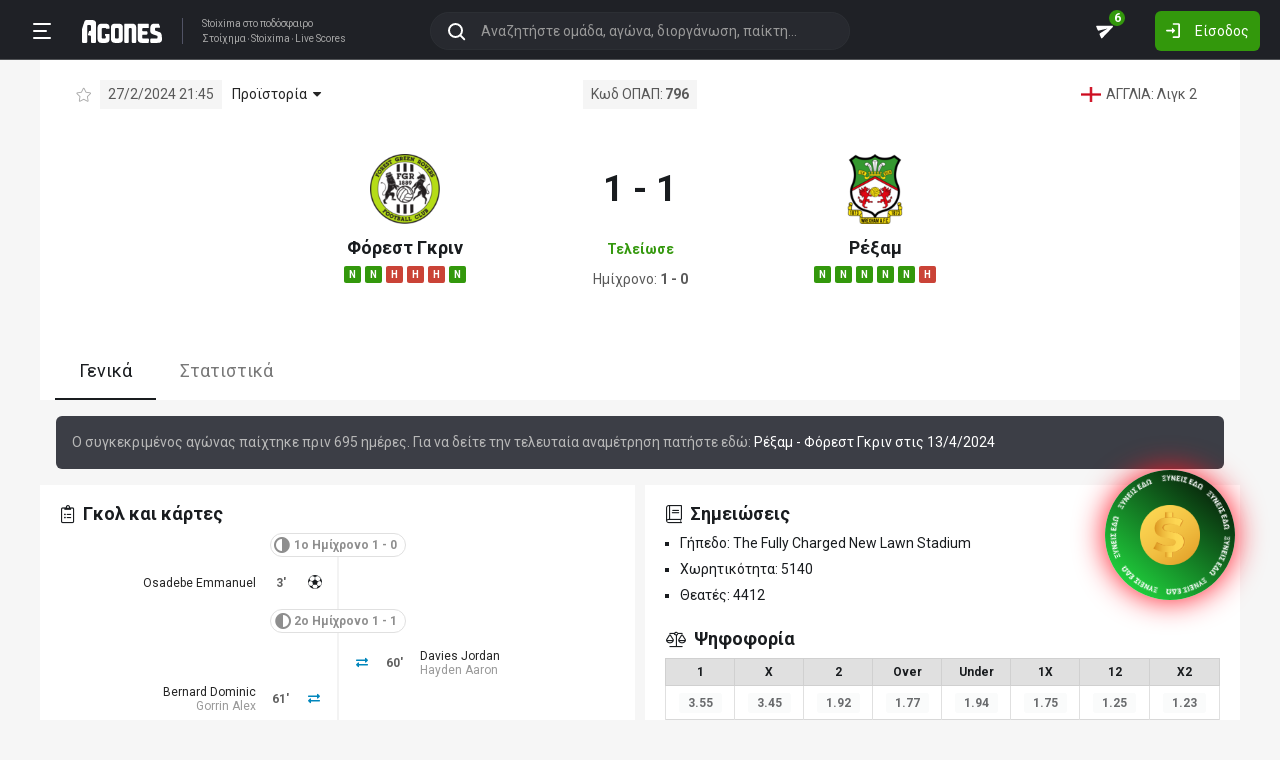

--- FILE ---
content_type: text/html; charset=utf-8
request_url: https://agones.gr/livescore/7461-5805/forest_gkrin-rexam
body_size: 28993
content:
<!DOCTYPE html>
<html lang="el">
<head>
    <script></script>    <meta charset="utf-8">
    <meta http-equiv="X-UA-Compatible" content="IE=Edge">
    <title>Φόρεστ Γκριν - Ρέξαμ 27/2 | Προγνωστικά για Στοίχημα</title>
    <meta property="og:title" content="Φόρεστ Γκριν - Ρέξαμ 27/2 | Προγνωστικά για Στοίχημα">

    <meta name="format-detection" content="telephone=no">
    <meta name="robots" content="all">

    <meta name="keywords" content="Φόρεστ Γκριν Ρέξαμ,forest gkrin rexam, ανάλυση, προγνωστικά, τζίρος, στατιστικά, στοίχημα, stoixima">
    <meta name="description" content="Ανάλυση, προγνωστικά, ιστορικά στατιστικά και όλα τα δεδομένα για τον αγώνα Φόρεστ Γκριν-Ρέξαμ">
    <meta name="viewport" content="width=device-width, initial-scale=1">
    <link rel="canonical" href="https://agones.gr/livescore/7461-5805/forest_gkrin-rexam">
<meta property="og:url" content="https://agones.gr/livescore/7461-5805/forest_gkrin-rexam">
<meta property="og:image" content="https://agones.gr/team_logos?t1=7461&t2=5805"><link rel="alternate" media="only screen and (max-width: 640px)" href="https://agones.gr/m/livescore/7461-5805/forest_gkrin-rexam">
    <link rel="alternate" title="Agones.gr RSS" href="https://agones.gr/rss.php" type="application/rss+xml">

    <!-- Favicon -->
        <link rel="icon" type="image/png" sizes="192x192" href="/static/img/favicon/android-chrome-192x192.png?v=76eb6083fd5ddf94baae0916582b771c">
    <link rel="manifest" href="/static/img/favicon/site.webmanifest?v=a332d558114e5132a7d66b69a4f94242">
    <link rel="apple-touch-icon" sizes="180x180" href="/static/img/favicon/apple-touch-icon.png?v=b93c42ee41325b3ba73e5ac45d0e0757">
    <link rel="mask-icon" href="/static/img/favicon/safari-pinned-tab.svg?v=741cf780fea3d3400dd83e30ff75473d" color="#33980C">
    <meta name="msapplication-TileColor" content="#33980C">

    <!-- CSS for fonts -->
    
            <link rel="preload" href="https://fonts.googleapis.com/css?family=Roboto:400,700&display=swap&subset=greek" as="style" onload="this.onload=null;this.rel='stylesheet';">
            <noscript><link href="https://fonts.googleapis.com/css?family=Roboto:400,700&display=swap&subset=greek" rel="stylesheet"></noscript>
            
            <link rel="preload" href="/static/fonts/css/fontawesome-pruned.min.css?v=7e115d5c062f331ac886db68d2be9189" as="style" onload="this.onload=null;this.rel='stylesheet';">
            <noscript><link href="/static/fonts/css/fontawesome-pruned.min.css?v=7e115d5c062f331ac886db68d2be9189" rel="stylesheet"></noscript>
        
    <!-- CSS for styling -->
    <style>:root{--platform-color:#0086bc}</style>
    <link href="https://s3assets.agones.gr/css/bet_company-colors.css?v=6a6430466b6d2c90c2be945f1d4de94e" rel="stylesheet">
    <link rel="stylesheet" href="/static/css/bootstrap.desktop.min.css?v=732aae2d3a4a12893cdf3b4bbd6b459e">
    <link rel="stylesheet" href="/static/css/desktop.css?v=fe2fafde50201c766420cd0e1729022a">

    <script async src="https://www.googletagmanager.com/gtag/js?id=G-WFLTRKFHPE"></script>
    <script>
        window.dataLayer = window.dataLayer || [];
        function gtag(){dataLayer.push(arguments);}
        gtag('js', new Date());
        gtag('config', 'G-WFLTRKFHPE');
    </script>
        </head>

<body class="page ">

    <header class="header">
        <div class="container container--full">
            <div class="header__left">
                <button class="btn-clean header__menu-trigger header__button ii__menu_trigger" type="button">
                    <svg role="img" class="icon-svg icon-menu"><use xlink:href="/static/icons/icons.svg?v=0620b5abf4df57e0e67b9786c7dd8932#icon-menu"></use></svg>
                </button>
                <a href="/" class="header__logo">
                    <img src="/static/img/logo.svg?v=ae4d96a9d46499ff8f63f80ac0ef2500" alt="Στοίχημα - Livescore">
                </a>
                <div class="header__nav">
                    <a href="/">Stoixima</a> στο ποδόσφαιρο
                                            <h1>
                            <a href="/">Στοίχημα</a>
                            <a href="/">Stoixima</a>
                            <a href="/">Live Scores</a>
                        </h1>
                                    </div>
            </div>
            
            <form class="search-n header__searchbox" id="search_form">
                <button class="btn-clean btn-search" type="button" id="search_btn">
                    <svg role="img" class="icon-svg icon-search"><use xlink:href="/static/icons/icons.svg?v=0620b5abf4df57e0e67b9786c7dd8932#icon-search"></use></svg>
                </button>
                <button class="btn-clean search-reset" id="search_reset_btn" type="reset">
                    <svg role="img" class="icon-svg icon-close"><use xlink:href="/static/icons/icons.svg?v=0620b5abf4df57e0e67b9786c7dd8932#icon-close"></use></svg>
                </button>
            <input type="search" data-type="search" placeholder="Αναζητήστε ομάδα, αγώνα, διοργάνωση, παίκτη..."
            class="form-control search-n-input" autocomplete="off" id="globalsearch">
        
                <div class="search-n__menu">
                    <div class="search-n__content ii__search_content">
                        <div id="default_search_content">
                            <div id="pinned_results_content">
                                <h4 class="search-n__title">Δημοφιλείς</h4>
            <a href="https://agones.gr/analyseis" class="search-n__item ii__search_item">
                    <img src="/static/img/placeholder2.png?v=4ab52771e9067b523e39e1ab6d6ed3ad" srcset="/static/img/placeholder2.png?v=4ab52771e9067b523e39e1ab6d6ed3ad 2x"
                    alt="Αναλύσεις" class="disbable-chrome-smoothing" loading="lazy">
            <span>Αναλύσεις</span></a><a href="https://agones.gr/news/" class="search-n__item ii__search_item">
                    <img src="/static/img/placeholder2.png?v=4ab52771e9067b523e39e1ab6d6ed3ad" srcset="/static/img/placeholder2.png?v=4ab52771e9067b523e39e1ab6d6ed3ad 2x"
                    alt="Αθλητικές Ειδήσεις" class="disbable-chrome-smoothing" loading="lazy">
            <span>Αθλητικές Ειδήσεις</span></a><a href="/vathmologia/t/66/%CE%A3%CE%BF%CF%8D%CF%80%CE%B5%CF%81+%CE%9B%CE%B9%CE%B3%CE%BA+1" class="search-n__item ii__search_item"><img src="https://s3assets.agones.gr/thumbnails/f612f736a1e7693e61f34fefdc3719a7" srcset="https://s3assets.agones.gr/thumbnails/caf6b220254ffa758abbf4e353b4e94d 2x" title="ΕΛΛΑΔΑ: Σούπερ Λιγκ 1" class="flag radius2 img--tour disable-chrome-smoothing" alt="" loading="lazy"><span>Σούπερ Λιγκ 1</span></a><a href="/team/3514/mantsester_giounaitent" class="search-n__item ii__search_item">
                    <img src="https://s3assets.agones.gr/en_team_logos/3514.png?v=a9a77b39e597f8aafb03f4446ffe40a5" srcset="https://s3assets.agones.gr/en_team_logos/3514_2x.png?v=c61c4514fadd960b7d8c82315558d3d2 2x"
                    alt="Μάντσεστερ Γιουνάιτεντ" class="disbable-chrome-smoothing" loading="lazy">
                <span>Μάντσεστερ Γιουνάιτεντ</span></a><a href="/vathmologia/t/8/%CE%A0%CF%81%CE%AD%CE%BC%CE%B9%CE%B5%CF%81+%CE%9B%CE%B9%CE%B3%CE%BA" class="search-n__item ii__search_item"><img src="https://s3assets.agones.gr/thumbnails/9fd48c744ba5ee2fb22a8b40f7416948" srcset="https://s3assets.agones.gr/thumbnails/50f59324abb66f2fbe53f6be67f4cc49 2x" title="ΑΓΓΛΙΑ: Πρέμιερ Λιγκ" class="flag radius2 img--tour disable-chrome-smoothing" alt="" loading="lazy"><span>Πρέμιερ Λιγκ</span></a></div><div id="recent_searches_content"></div></div><div id="results_content"></div></div></div></form>            <div class="header__right">
                <a class="btn-clean header__button badge-wrap badge-wrap--chat" href="/chat">
                    <svg role="img" class="icon-svg icon-send"><use xlink:href="/static/icons/icons.svg?v=0620b5abf4df57e0e67b9786c7dd8932#icon-send"></use></svg>
                    <span class="ii__unread_cnt badge badge-pill badge-danger" style="display:none;">0</span><span class="ii__chat_cnt badge badge-pill badge-success">6</span>                </a>
                                    <a class="btn header__primary-btn" data-target="#login_modal" data-toggle="modal">
                        <svg role="img" class="icon-svg icon-login"><use xlink:href="/static/icons/icons.svg?v=0620b5abf4df57e0e67b9786c7dd8932#icon-login"></use></svg>
                        <span>Είσοδος</span>
                    </a>
                            </div>
        </div>
        <!-- <div class="search-n-overlay"></div> -->
    </header>

    <div class="menu">
        <div class="menu__list-wrap">
            <div class="menu__list">
                <a href="/" class="menu__list-item ">
                    <span>Stoixima Live</span>
                </a>
                <a href="/analyseis" class="menu__list-item ii__submenu-trigger " data-submenu="#predictions_menu">
                    <span>Προγνωστικά</span>
                    <svg role="img" class="icon-svg icon-dropdown"><use xlink:href="/static/icons/icons.svg?v=0620b5abf4df57e0e67b9786c7dd8932#icon-dropdown"></use></svg>
                </a>
                <a href="/news/" class="menu__list-item ii__submenu-trigger " data-submenu="#news_menu">
                    <span>Ειδήσεις</span>
                    <svg role="img" class="icon-svg icon-dropdown"><use xlink:href="/static/icons/icons.svg?v=0620b5abf4df57e0e67b9786c7dd8932#icon-dropdown"></use></svg>
                </a>
                <a href="/vathmologia" class="menu__list-item ii__submenu-trigger " data-submenu="#tools_menu">
                    <span>Στατιστικά</span>
                    <svg role="img" class="icon-svg icon-dropdown"><use xlink:href="/static/icons/icons.svg?v=0620b5abf4df57e0e67b9786c7dd8932#icon-dropdown"></use></svg>
                </a>
                <a href="/stoiximatikes-etairies" class="menu__list-item menu__list-item--highlighted ii__submenu-trigger " data-submenu="#companies_menu">
                    <span>Στοιχηματικές</span>
                    <svg role="img" class="icon-svg icon-dropdown"><use xlink:href="/static/icons/icons.svg?v=0620b5abf4df57e0e67b9786c7dd8932#icon-dropdown"></use></svg>
                </a>
                <a href="/casino" class="menu__list-item ">
                    <span>Live Casino</span>
                </a>
                <a href="/basket" class="menu__list-item ">
                    <span>Μπάσκετ</span>
                </a>
                <a href="/chat" class="menu__list-item ">
                    <span>Chat</span>
                </a>
                <a href="/bet-academy" class="menu__list-item ">
                    <span>Bet Academy</span>
                </a>
                <a href="javascript:void(0);" class="menu__list-item ii__submenu-trigger " data-submenu="#more_menu">
                    <span>Άλλα</span>
                    <svg role="img" class="icon-svg icon-dropdown"><use xlink:href="/static/icons/icons.svg?v=0620b5abf4df57e0e67b9786c7dd8932#icon-dropdown"></use></svg>
                </a>
            </div>
        </div>
        <div class="menu__footer">
            <button type="button" class="ii__theme theme-switch">
                <svg role="img" class="icon-svg icon-light"><use xlink:href="/static/icons/icons.svg?v=0620b5abf4df57e0e67b9786c7dd8932#icon-light"></use></svg>
                <svg role="img" class="icon-svg icon-dark"><use xlink:href="/static/icons/icons.svg?v=0620b5abf4df57e0e67b9786c7dd8932#icon-dark"></use></svg>
            </button>
        </div>
    </div>

    <div class="submenu" id="predictions_menu">
        <a class="submenu__item" href="/analyseis">Αναλύσεις</a>
        <a class="submenu__item" href="/prognostika">Δημοφιλή</a>
        <a class="submenu__item" href="/problepseis">Ανά σημείο</a>
        <a class="submenu__item" href="/protaseis">Ανά παίκτη</a>
    </div>
    <div class="submenu" id="news_menu">
        <a class="submenu__item" href="/news/">Αθλητικές Ειδήσεις</a>
        <a class="submenu__item" href="/newstag/869/Αφιερώματα">Αφιερώματα</a>
        <a class="submenu__item" href="/stoiximatika-nea">Νέα Στοιχηματικών</a>
        <a class="submenu__item" href="/protoselida">Πρωτοσέλιδα</a>
        <a class="submenu__item" href="/videos">Videos</a>
    </div>
    <div class="submenu" id="tools_menu">
        <a class="submenu__item" href="/vathmologia">Βαθμολογίες</a>
        <a class="submenu__item" href="/1_x_2">Ανά σημείο</a>
        <a class="submenu__item" href="/facts">Top Facts</a>
        <a class="submenu__item" href="/ptosi-apodoseon">Πτώση αποδόσεων</a>
        <a class="submenu__item" href="/tziros">Τζίροι</a>
        <a class="submenu__item" href="/tipsters">Tipsters</a>
    </div>
    <div class="submenu" id="companies_menu">
        <a href="/novibet?itc=topmenu" class="submenu__item country-filtered c-GR ">Novibet</a><a href="/stoiximan?itc=topmenu" class="submenu__item country-filtered c-GR ">Stoiximan</a><a href="/elabet?itc=topmenu" class="submenu__item country-filtered c-GR ">Elabet</a><a href="/pamestoixima?itc=topmenu" class="submenu__item country-filtered c-GR ">Pamestoixima.gr</a><a href="/fonbet?itc=topmenu" class="submenu__item country-filtered c-GR ">Fonbet</a><a href="/bet365?itc=topmenu" class="submenu__item country-filtered c-GR ">Bet365</a><a href="/interwetten?itc=topmenu" class="submenu__item country-filtered c-GR ">Interwetten</a><a href="/betsson?itc=topmenu" class="submenu__item country-filtered c-GR ">Betsson</a><a href="/novibet?itc=topmenu" class="submenu__item country-filtered c-CY ">Novibet</a><a href="/stoiximan?itc=topmenu" class="submenu__item country-filtered c-CY ">Stoiximan</a><a href="/netbet?itc=topmenu" class="submenu__item country-filtered c-GR ">NetBet</a><a href="/n1casino?itc=topmenu" class="submenu__item country-filtered c-GR ">N1 Casino</a>    </div>
    <div class="submenu" id="more_menu">
        
            <a class="submenu__item" href="/tv">Πρόγραμμα TV</a>
            <a class="submenu__item" href="/ticker">Widgets</a>
            </div>

    <main class="main" id="main_content">
        <div class="container">

        
<div class="wrap-full">
    <div class="container">
        <div class="wrap match match--banner" id="res_single">
            
            <div class="subtitle-bar subtitle-bar--noborder">
                <div class="subtitle-bar__left">
                            <i class="icon fal fa-star pointer ii__fav_star mr-2" data-mid="14411257"></i>
                        
                    <span class="subtitle-light">27/2/2024 21:45</span>

        
                <div class="dropdown dropdown--game">
                    <a
                        href="javascript:void(0);"
                        id=""
                        class="dropdown-toggle dropdown-toggle--noarrow no-hover-border ii__match-teams-history"
                        data-display="static"
                        data-toggle="dropdown"
                        aria-haspopup="true"
                        aria-expanded="false"
                    >
                        <span>Προϊστορία</span>
                        <i class="icon fas fa-caret-down"></i>
                    </a>
                    <div class="dropdown-menu">
                <div class="game">
                    
            <div class="game__header">
                <div class="game__header-item">
                    <a href="/team/7461/forest_gkrin?l=40&s=15875">
            <img class="disbable-chrome-smoothing" src="https://s3assets.agones.gr/en_team_logos/7461.png?v=dd98d26b0f531e5f19fe103207c10cda" alt="Φόρεστ Γκριν" srcset="https://s3assets.agones.gr/en_team_logos/7461_2x.png?v=7e2e5fadaa5faed77748d3015ac84eda 2x">
        </a>
                    <div class="game__title">
                        <strong>4</strong>
                        <span>Φόρεστ Γκριν</span>
                    </div>
                </div>
                <div class="game__header-item">
                    <div class="game__title game__title--center">
                        <strong>7</strong>
                        <span>Ισοπαλία</span>
                    </div>
                </div>
                <div class="game__header-item">
                    <div class="game__title game__title--end">
                        <strong>9</strong>
                        <span>Ρέξαμ</span>
                    </div>
                    <a href="/team/5805/rexam?l=40&s=15875">
            <img class="disbable-chrome-smoothing" src="https://s3assets.agones.gr/en_team_logos/5805.png?v=d92254983c68421964f85bff444bfeff" alt="Ρέξαμ" srcset="https://s3assets.agones.gr/en_team_logos/5805_2x.png?v=3a3e65de362c194bc976dd9a5105bed5 2x">
        </a>
                </div>
            </div>
        
                    <div id="game_teams_history" class="game__body">
                        <a href="https://agones.gr/livescore/5805-7461/rexam-forest_gkrin" class="game__content">
                <span class="game__date"> 13/4/2024 </span>
                <span class="game__teams">
                    <strong>Ρέξαμ</strong>
                    <span> - </span>
                    <span>Φόρεστ Γκριν</span>
                </span>
                <span class="game__results">6 - 0</span>
            </a><a href="https://agones.gr/livescore/7461-5805/forest_gkrin-rexam" class="game__content">
                <span class="game__date"> 27/2/2024 </span>
                <span class="game__teams">
                    <span>Φόρεστ Γκριν</span>
                    <span> - </span>
                    <span>Ρέξαμ</span>
                </span>
                <span class="game__results">1 - 1</span>
            </a><a href="https://agones.gr/livescore/7461-5805/forest_gkrin-rexam?mid=8875151" class="game__content">
                <span class="game__date"> 18/3/2017 </span>
                <span class="game__teams">
                    <strong>Φόρεστ Γκριν</strong>
                    <span> - </span>
                    <span>Ρέξαμ</span>
                </span>
                <span class="game__results">3 - 0</span>
            </a><a href="https://agones.gr/livescore/5805-7461/rexam-forest_gkrin?mid=8116321" class="game__content">
                <span class="game__date"> 26/11/2016 </span>
                <span class="game__teams">
                    <strong>Ρέξαμ</strong>
                    <span> - </span>
                    <span>Φόρεστ Γκριν</span>
                </span>
                <span class="game__results">3 - 1</span>
            </a><a href="https://agones.gr/livescore/7461-5805/forest_gkrin-rexam?mid=6406741" class="game__content">
                <span class="game__date"> 2/4/2016 </span>
                <span class="game__teams">
                    <span>Φόρεστ Γκριν</span>
                    <span> - </span>
                    <span>Ρέξαμ</span>
                </span>
                <span class="game__results">0 - 0</span>
            </a><a href="https://agones.gr/livescore/5805-7461/rexam-forest_gkrin?mid=6028461" class="game__content">
                <span class="game__date"> 6/2/2016 </span>
                <span class="game__teams">
                    <span>Ρέξαμ</span>
                    <span> - </span>
                    <span>Φόρεστ Γκριν</span>
                </span>
                <span class="game__results">2 - 2</span>
            </a><a href="https://agones.gr/livescore/5805-7461/rexam-forest_gkrin?mid=3318453" class="game__content">
                <span class="game__date"> 24/2/2015 </span>
                <span class="game__teams">
                    <span>Ρέξαμ</span>
                    <span> - </span>
                    <span>Φόρεστ Γκριν</span>
                </span>
                <span class="game__results">0 - 0</span>
            </a><a href="https://agones.gr/livescore/7461-5805/forest_gkrin-rexam?mid=2554130" class="game__content">
                <span class="game__date"> 6/9/2014 </span>
                <span class="game__teams">
                    <span>Φόρεστ Γκριν</span>
                    <span> - </span>
                    <strong>Ρέξαμ</strong>
                </span>
                <span class="game__results">0 - 1</span>
            </a><a href="https://agones.gr/livescore/7461-5805/forest_gkrin-rexam?mid=2149888" class="game__content">
                <span class="game__date"> 26/4/2014 </span>
                <span class="game__teams">
                    <span>Φόρεστ Γκριν</span>
                    <span> - </span>
                    <span>Ρέξαμ</span>
                </span>
                <span class="game__results">1 - 1</span>
            </a><a href="https://agones.gr/livescore/5805-7461/rexam-forest_gkrin?mid=1533445" class="game__content">
                <span class="game__date"> 23/11/2013 </span>
                <span class="game__teams">
                    <strong>Ρέξαμ</strong>
                    <span> - </span>
                    <span>Φόρεστ Γκριν</span>
                </span>
                <span class="game__results">2 - 0</span>
            </a><a href="https://agones.gr/livescore/7461-5805/forest_gkrin-rexam?mid=460192" class="game__content">
                <span class="game__date"> 2/2/2013 </span>
                <span class="game__teams">
                    <span>Φόρεστ Γκριν</span>
                    <span> - </span>
                    <span>Ρέξαμ</span>
                </span>
                <span class="game__results">0 - 0</span>
            </a><a href="https://agones.gr/livescore/5805-7461/rexam-forest_gkrin?mid=79443" class="game__content">
                <span class="game__date"> 6/10/2012 </span>
                <span class="game__teams">
                    <strong>Ρέξαμ</strong>
                    <span> - </span>
                    <span>Φόρεστ Γκριν</span>
                </span>
                <span class="game__results">2 - 1</span>
            </a><a href="https://agones.gr/livescore/5805-7461/rexam-forest_gkrin?mid=43092" class="game__content">
                <span class="game__date"> 24/3/2012 </span>
                <span class="game__teams">
                    <span>Ρέξαμ</span>
                    <span> - </span>
                    <strong>Φόρεστ Γκριν</strong>
                </span>
                <span class="game__results">1 - 2</span>
            </a><a href="https://agones.gr/livescore/7461-5805/forest_gkrin-rexam?mid=40526" class="game__content">
                <span class="game__date"> 24/1/2012 </span>
                <span class="game__teams">
                    <strong>Φόρεστ Γκριν</strong>
                    <span> - </span>
                    <span>Ρέξαμ</span>
                </span>
                <span class="game__results">1 - 0</span>
            </a><a href="https://agones.gr/livescore/5805-7461/rexam-forest_gkrin?mid=28147" class="game__content">
                <span class="game__date"> 5/3/2011 </span>
                <span class="game__teams">
                    <strong>Ρέξαμ</strong>
                    <span> - </span>
                    <span>Φόρεστ Γκριν</span>
                </span>
                <span class="game__results">2 - 1</span>
            </a><a href="https://agones.gr/livescore/7461-5805/forest_gkrin-rexam?mid=19216" class="game__content">
                <span class="game__date"> 17/8/2010 </span>
                <span class="game__teams">
                    <strong>Φόρεστ Γκριν</strong>
                    <span> - </span>
                    <span>Ρέξαμ</span>
                </span>
                <span class="game__results">3 - 0</span>
            </a><a href="https://agones.gr/livescore/5805-7461/rexam-forest_gkrin?mid=10766" class="game__content">
                <span class="game__date"> 1/12/2009 </span>
                <span class="game__teams">
                    <strong>Ρέξαμ</strong>
                    <span> - </span>
                    <span>Φόρεστ Γκριν</span>
                </span>
                <span class="game__results">1 - 0</span>
            </a><a href="https://agones.gr/livescore/7461-5805/forest_gkrin-rexam?mid=5570" class="game__content">
                <span class="game__date"> 29/8/2009 </span>
                <span class="game__teams">
                    <span>Φόρεστ Γκριν</span>
                    <span> - </span>
                    <strong>Ρέξαμ</strong>
                </span>
                <span class="game__results">0 - 2</span>
            </a><a href="https://agones.gr/livescore/5805-7461/rexam-forest_gkrin?mid=13768994" class="game__content">
                <span class="game__date"> 10/3/2009 </span>
                <span class="game__teams">
                    <span>Ρέξαμ</span>
                    <span> - </span>
                    <span>Φόρεστ Γκριν</span>
                </span>
                <span class="game__results">1 - 1</span>
            </a><a href="https://agones.gr/livescore/7461-5805/forest_gkrin-rexam?mid=13758450" class="game__content">
                <span class="game__date"> 4/10/2008 </span>
                <span class="game__teams">
                    <span>Φόρεστ Γκριν</span>
                    <span> - </span>
                    <strong>Ρέξαμ</strong>
                </span>
                <span class="game__results">2 - 3</span>
            </a>
                    </div>
                </div>
            </div>
                </div>
            </div><span class="subtitle-light">Κωδ ΟΠΑΠ: <strong>796</strong></span>
            <div class="subtitle-bar__right"><a href="/vathmologia/t/40/%CE%9B%CE%B9%CE%B3%CE%BA+2/15875"
                class="subtitle-light subtitle-light--link" title="ΑΓΓΛΙΑ: Λιγκ 2"><img src="https://s3assets.agones.gr/thumbnails/9fd48c744ba5ee2fb22a8b40f7416948" srcset="https://s3assets.agones.gr/thumbnails/50f59324abb66f2fbe53f6be67f4cc49 2x" title="ΑΓΓΛΙΑ: Λιγκ 2" class="flag radius2 img--tour" alt="">
                    <span class="over-ellipsis">ΑΓΓΛΙΑ: Λιγκ 2</span></a>
            </div>
        </div>
            <div class="score-list-header score-list-header--lg">
                <div class="score-list-header__team">
                <a href="/team/7461/forest_gkrin?l=40&s=15875">
            <img class="disbable-chrome-smoothing" src="https://s3assets.agones.gr/en_team_logos/7461.png?v=dd98d26b0f531e5f19fe103207c10cda" alt="Φόρεστ Γκριν" srcset="https://s3assets.agones.gr/en_team_logos/7461_2x.png?v=7e2e5fadaa5faed77748d3015ac84eda 2x">
        </a>
                
                <a href="/team/7461/forest_gkrin?l=40&s=15875" title="κλικ για στατιστικά ομάδας" class="link link--flat">Φόρεστ Γκριν</a>
            
                        <div class="tag-wrap">
                            <a href="https://agones.gr/livescore/7461-4595/forest_gkrin-nots_kaounti" data-url="/api/live_events?mid=14449643" data-title="Φόρεστ Γκριν - Νοτς Κάουντι" class="ii__popover" data-toggle="popover" data-animation="true"><i class="tag tag--win">N</i></a><a href="https://agones.gr/livescore/3795-7461/morkam-forest_gkrin?mid=14446929" data-url="/api/live_events?mid=14446929" data-title="Μόρκαμ - Φόρεστ Γκριν" class="ii__popover" data-toggle="popover" data-animation="true"><i class="tag tag--win">N</i></a><a href="https://agones.gr/livescore/5805-7461/rexam-forest_gkrin" data-url="/api/live_events?mid=14444188" data-title="Ρέξαμ - Φόρεστ Γκριν" class="ii__popover" data-toggle="popover" data-animation="true"><i class="tag tag--defeat">H</i></a><a href="https://agones.gr/livescore/3501-7461/mansfilnt-forest_gkrin" data-url="/api/live_events?mid=14395541" data-title="Μάνσφιλντ - Φόρεστ Γκριν" class="ii__popover" data-toggle="popover" data-animation="true"><i class="tag tag--defeat">H</i></a><a href="https://agones.gr/livescore/7461-3694/forest_gkrin-milton_keins_ntons" data-url="/api/live_events?mid=14441556" data-title="Φόρεστ Γκριν - Μίλτον Κέινς Ντονς" class="ii__popover" data-toggle="popover" data-animation="true"><i class="tag tag--defeat">H</i></a><a href="https://agones.gr/livescore/2992-7461/krou-forest_gkrin" data-url="/api/live_events?mid=14440004" data-title="Κρου - Φόρεστ Γκριν" class="ii__popover" data-toggle="popover" data-animation="true"><i class="tag tag--win">N</i></a>
                        </div>
                    
                </div>
                <div class="score-list-header__current">
                    <strong data-last-score-change="1709069837">1 - 1
                    </strong>
                <div class="score-list-header__info"
                data-last-status-change="1709070160"><span>Τελείωσε</span>
                </div>
               <div class="score-list-header__half">
        <span>Ημίχρονο: <strong>1 - 0</strong></span>
                </div></div>
                <div class="score-list-header__team">
                <a href="/team/5805/rexam?l=40&s=15875">
            <img class="disbable-chrome-smoothing" src="https://s3assets.agones.gr/en_team_logos/5805.png?v=d92254983c68421964f85bff444bfeff" alt="Ρέξαμ" srcset="https://s3assets.agones.gr/en_team_logos/5805_2x.png?v=3a3e65de362c194bc976dd9a5105bed5 2x">
        </a>
                
                <a href="/team/5805/rexam?l=40&s=15875" title="κλικ για στατιστικά ομάδας" class="link link--flat">Ρέξαμ</a>
            
                        <div class="tag-wrap">
                            <a href="https://agones.gr/livescore/5805-6840/rexam-stokport?mid=14449651" data-url="/api/live_events?mid=14449651" data-title="Ρέξαμ - Στόκπορτ" class="ii__popover" data-toggle="popover" data-animation="true"><i class="tag tag--win">N</i></a><a href="https://agones.gr/livescore/2992-5805/krou-rexam" data-url="/api/live_events?mid=14446610" data-title="Κρου - Ρέξαμ" class="ii__popover" data-toggle="popover" data-animation="true"><i class="tag tag--win">N</i></a><a href="https://agones.gr/livescore/5805-7461/rexam-forest_gkrin" data-url="/api/live_events?mid=14444188" data-title="Ρέξαμ - Φόρεστ Γκριν" class="ii__popover" data-toggle="popover" data-animation="true"><i class="tag tag--win">N</i></a><a href="https://agones.gr/livescore/5805-2990/rexam-kroouli_taoun?mid=14419789" data-url="/api/live_events?mid=14419789" data-title="Ρέξαμ - Κρόουλι Τάουν" class="ii__popover" data-toggle="popover" data-animation="true"><i class="tag tag--win">N</i></a><a href="https://agones.gr/livescore/2788-5805/koltsester-rexam" data-url="/api/live_events?mid=14441566" data-title="Κόλτσεστερ - Ρέξαμ" class="ii__popover" data-toggle="popover" data-animation="true"><i class="tag tag--win">N</i></a><a href="https://agones.gr/livescore/4849-5805/ntonkaster-rexam" data-url="/api/live_events?mid=14440261" data-title="Ντονκάστερ - Ρέξαμ" class="ii__popover" data-toggle="popover" data-animation="true"><i class="tag tag--defeat">H</i></a>
                        </div>
                    
                </div>
            </div>
                </div>
            </div>
</div>

<div class="wrap-full wrap-full--subwrap">
    <div class="container">
        <div class="wrap">
            <nav>
                <div class="nav nav-tabs tabs tabs--compact" id="nav-tab" role="tablist">
                    <a id="nav-general-tab" class="ii__matchpage_tab tabs__item active" data-toggle="tab" href="#general"
                        role="tab" aria-controls="general" aria-selected="true" data-tabname="general">Γενικά
                    </a>
                                        <a id="nav-stats-tab" class="ii__matchpage_tab tabs__item nowrap" data-toggle="tab" href="#stats"
                        role="tab" aria-controls="stats" aria-selected="false" data-tabname="stats">Στατιστικά
                    </a>
                                    </div>
            </nav>
        </div>
    </div>
</div>

<div class="alert alert-info m-3">
    Ο συγκεκριμένος αγώνας παίχτηκε πριν 695 ημέρες. Για να δείτε την τελευταία αναμέτρηση πατήστε εδώ:
    <a href="https://agones.gr/livescore/5805-7461/rexam-forest_gkrin">
        Ρέξαμ - Φόρεστ Γκριν στις 13/4/2024    </a>
</div>

<div class="tab-content spaced1" id="nav-tabContent">
    <div class="tab-pane show active" id="general" role="tabpanel" aria-labelledby="nav-general-tab">
        <div class="row row--xs mb-2">
            <div class="col-6">
                                <div class="wrap">
                    <h3 class="title">
                        <i class="icon fal fa-clipboard-list"></i>
                        <span>Γκολ και κάρτες</span>
                    </h3>
                    <div id="con_events" class="score-list-container"><h4 class="subtitle-match"><i class="icon icon--flip fas fa-adjust"></i><span>1ο Ημίχρονο 1 - 0</span></h4><ol class="score-list-wrap">
                    <li class="score-list score-list--home">
                        <span class="score-list__icon">
                        <svg role="img" class="icon-svg icon-goal">
                            <use xlink:href="/static/icons/icons.svg?v=0620b5abf4df57e0e67b9786c7dd8932#icon-goal"></use>
                        </svg>
                    </span>
                        <span class="score-list__time"><span>3'</span></span>
                    <span class="score-list__name">
            <a href="/player/26173/osadebe-emmanuel">Osadebe Emmanuel</a>
        </span>
                </li></ol><h4 class="subtitle-match"><i class="icon fas fa-adjust"></i><span>2ο Ημίχρονο 1 - 1</span></h4><ol class="score-list-wrap">
                    <li class="score-list score-list--away">
                        <span class="score-list__icon"><i class="fas fa-exchange-alt clr-blue"></i></span>
                        <span class="score-list__time"><span>60'</span></span>
                    <span class="score-list__name">
            <a href="/player/32529/davies-jordan">Davies Jordan</a>
        <br><span class="clr-light">
            <a href="/player/32530/hayden-aaron">Hayden Aaron</a>
        </span></span>
                </li>
                    <li class="score-list score-list--home">
                        <span class="score-list__icon"><i class="fas fa-exchange-alt clr-blue"></i></span>
                        <span class="score-list__time"><span>61'</span></span>
                    <span class="score-list__name">
            <a href="/player/962/bernard-dominic">Bernard Dominic</a>
        <br><span class="clr-light">
            <a href="/player/25719/gorrin-alex">Gorrin Alex</a>
        </span></span>
                </li>
                    <li class="score-list score-list--away">
                        <span class="score-list__icon"><i class="fas fa-exchange-alt clr-blue"></i></span>
                        <span class="score-list__time"><span>63'</span></span>
                    <span class="score-list__name">
            <a href="/player/25587/tozer-ben">Tozer Ben</a>
        <br><span class="clr-light">
            <a href="/player/26068/o'connell-eoghan">O'connell Eoghan</a>
        </span></span>
                </li>
                    <li class="score-list score-list--home">
                        <span class="score-list__icon"><i class="fas fa-exchange-alt clr-blue"></i></span>
                        <span class="score-list__time"><span>71'</span></span>
                    <span class="score-list__name">
            <a href="/player/30188/omotoye-tyrese">Omotoye Tyrese</a>
        <br><span class="clr-light">
            <a href="/player/26245/mcallister-kyle">Mcallister Kyle</a>
        </span></span>
                </li>
                    <li class="score-list score-list--away">
                        <span class="score-list__icon"><i class="fas fa-exchange-alt clr-blue"></i></span>
                        <span class="score-list__time"><span>72'</span></span>
                    <span class="score-list__name">
            <a href="/player/21480/bolton-luke">Bolton Luke</a>
        <br><span class="clr-light">
            <a href="/player/32510/barnett-ryan">Barnett Ryan</a>
        </span></span>
                </li>
                    <li class="score-list score-list--away">
                        <span class="score-list__icon"><i class="fas fa-exchange-alt clr-blue"></i></span>
                        <span class="score-list__time"><span>73'</span></span>
                    <span class="score-list__name">
            <a href="/player/25475/palmer-ollie">Palmer Ollie</a>
        <br><span class="clr-light">
            <a href="/player/32528/young-luke">Young Luke</a>
        </span></span>
                </li>
                    <li class="score-list score-list--away">
                        <span class="score-list__icon"><i class="fas fa-exchange-alt clr-blue"></i></span>
                        <span class="score-list__time"><span>73'</span></span>
                    <span class="score-list__name">
            <a href="/player/24660/marriott-jack">Marriott Jack</a>
        <br><span class="clr-light">
            <a href="/player/25213/fletcher-steven">Fletcher Steven</a>
        </span></span>
                </li>
                    <li class="score-list score-list--home">
                        <span class="score-list__icon"><i class="icon-card"></i></span>
                        <span class="score-list__time"><span>92'</span></span>
                    <span class="score-list__name">
            <a href="/player/24213/robson-jamie">Robson Jamie</a>
        </span>
                </li>
                    <li class="score-list score-list--away">
                        <span class="score-list__icon">
                        <svg role="img" class="icon-svg icon-goal">
                            <use xlink:href="/static/icons/icons.svg?v=0620b5abf4df57e0e67b9786c7dd8932#icon-goal"></use>
                        </svg>
                    </span>
                        <span class="score-list__time"><span>93'</span></span>
                    <span class="score-list__name">
            <a href="/player/988/mullin-paul">Mullin Paul</a>
         <small>(πέναλτι)</small></span>
                </li></ol><ol class="score-list-wrap"></ol><ol class="score-list-wrap"></ol></div>                </div>
                                <div class="wrap d-print-none ">
                                            <h3 class="title">
                            <i class="icon fal fa-laptop"></i>
                            <span>Παίξτε νόμιμα online</span>
                        </h3>
                        <div class="row row--xs">
                                                        <div class="col-6 spaced1 country-filtered c-CY c-GR " >
                                
            <a href="/novibet?itc=matchpage-v2"  class="platform__container  platform__container--no_btn country-filtered c-CY c-GR "
            style="">
                <div class="platform platform--brand platform--novibet platform--lg platform--brand__short"><div class="platform__img" style="background-image: url(https://s3assets.agones.gr/bet_company_logos/novibet5.png?v=unknown);"></div>
                        <div class="platform__content">
                <div class="platform__content__listing">
                    <span>Novibet</span>
                    <small>Το στοίχημά σου</small>
                </div>
            
                        </div>
                        
                </div>
            <div class="rypos_stripe">
                <span>ΕΕΕΠ | 21+ | ΠΑΙΞΕ ΥΠΕΥΘΥΝΑ</span>
            </div>
        
            </a>
                                    </div>
                                                        <div class="col-6 spaced1 country-filtered c-CY c-GR " >
                                
            <a href="/stoiximan?itc=matchpage-v2"  class="platform__container  platform__container--no_btn country-filtered c-CY c-GR "
            style="">
                <div class="platform platform--brand platform--stoiximan platform--lg platform--brand__short"><div class="platform__img" style="background-image: url(https://s3assets.agones.gr/bet_company_logos/stoiximan-c989ac5dd7.png?v=c989ac5dd736c9c3955b1743b0652fd4);"></div>
                        <div class="platform__content">
                <div class="platform__content__listing">
                    <span>Stoiximan</span>
                    <small>Παίξε νόμιμα</small>
                </div>
            
                        </div>
                        
                </div>
            <div class="rypos_stripe">
                <span>ΕΕΕΠ | 21+ | ΠΑΙΞΕ ΥΠΕΥΘΥΝΑ</span>
            </div>
        
            </a>
                                    </div>
                                                        <div class="col-6 spaced1 country-filtered c-GR " >
                                
            <a href="/elabet?itc=matchpage-v2"  class="platform__container  platform__container--no_btn country-filtered c-GR "
            style="">
                <div class="platform platform--brand platform--elabet platform--lg platform--brand__short"><div class="platform__img" style="background-image: url(https://s3assets.agones.gr/bet_company_logos/elabet-e1383bb41b.png?v=e1383bb41bbc19a879559ad7e6bec42b);"></div>
                        <div class="platform__content">
                <div class="platform__content__listing">
                    <span>Elabet</span>
                    <small>Παίξε νόμιμα</small>
                </div>
            
                        </div>
                        
                </div>
            <div class="rypos_stripe">
                <span>ΕΕΕΠ | 21+ | ΠΑΙΞΕ ΥΠΕΥΘΥΝΑ</span>
            </div>
        
            </a>
                                    </div>
                                                        <div class="col-6 spaced1 country-filtered c-GR " >
                                
            <a href="/pamestoixima?itc=matchpage-v2"  class="platform__container  platform__container--no_btn country-filtered c-GR "
            style="">
                <div class="platform platform--brand platform--pamestoixima platform--lg platform--brand__short"><div class="platform__img" style="background-image: url(https://s3assets.agones.gr/bet_company_logos/pamestoixima-2d2e2eb951.png?v=2d2e2eb951a22b21566dee98193ae310);"></div>
                        <div class="platform__content">
                <div class="platform__content__listing">
                    <span>Pamestoixima</span>
                    <small>Το παιχνίδι ορίζεται από την αρχή!</small>
                </div>
            
                        </div>
                        
                </div>
            <div class="rypos_stripe">
                <span>ΕΕΕΠ | 21+ | ΠΑΙΞΕ ΥΠΕΥΘΥΝΑ</span>
            </div>
        
            </a>
                                    </div>
                                                        <div class="col-6 spaced1 country-filtered c-GR " >
                                
            <a href="/fonbet?itc=matchpage-v2"  class="platform__container  platform__container--no_btn country-filtered c-GR "
            style="">
                <div class="platform platform--brand platform--fonbet platform--lg platform--brand__short"><div class="platform__img" style="background-image: url(https://s3assets.agones.gr/bet_company_logos/fonbet-1993762551.png?v=19937625512a377d57bfbcc1c37bc447);"></div>
                        <div class="platform__content">
                <div class="platform__content__listing">
                    <span>Fonbet</span>
                    <small>Παίξε νόμιμα</small>
                </div>
            
                        </div>
                        
                </div>
            <div class="rypos_stripe">
                <span>ΕΕΕΠ | 21+ | ΠΑΙΞΕ ΥΠΕΥΘΥΝΑ</span>
            </div>
        
            </a>
                                    </div>
                                                        <div class="col-6 spaced1 country-filtered c-GR " >
                                
            <a href="/bet365?itc=matchpage-v2"  class="platform__container  platform__container--no_btn country-filtered c-GR "
            style="">
                <div class="platform platform--brand platform--bet365 platform--lg platform--brand__short"><div class="platform__img" style="background-image: url(https://s3assets.agones.gr/bet_company_logos/bet3654.png?v=unknown);"></div>
                        <div class="platform__content">
                <div class="platform__content__listing">
                    <span>Bet365</span>
                    <small>Το αγαπημένο στοιχηματικό όνομα στον κόσμο</small>
                </div>
            
                        </div>
                        
                </div>
            <div class="rypos_stripe">
                <span>ΕΕΕΠ | 21+ | ΠΑΙΞΕ ΥΠΕΥΘΥΝΑ</span>
            </div>
        
            </a>
                                    </div>
                                                        <div class="col-6 spaced1 country-filtered c-GR " >
                                
            <a href="/interwetten?itc=matchpage-v2"  class="platform__container  platform__container--no_btn country-filtered c-GR "
            style="">
                <div class="platform platform--brand platform--interwetten platform--lg platform--brand__short"><div class="platform__img" style="background-image: url(https://s3assets.agones.gr/bet_company_logos/interwetten3.png?v=unknown);"></div>
                        <div class="platform__content">
                <div class="platform__content__listing">
                    <span>Interwetten</span>
                    <small>Κάθε δευτερόλεπτο μία απόφαση</small>
                </div>
            
                        </div>
                        
                </div>
            <div class="rypos_stripe">
                <span>ΕΕΕΠ | 21+ | ΠΑΙΞΕ ΥΠΕΥΘΥΝΑ</span>
            </div>
        
            </a>
                                    </div>
                                                        <div class="col-6 spaced1 country-filtered c-GR " >
                                
            <a href="/betsson?itc=matchpage-v2"  class="platform__container  platform__container--no_btn country-filtered c-GR "
            style="">
                <div class="platform platform--brand platform--betsson platform--lg platform--brand__short"><div class="platform__img" style="background-image: url(https://s3assets.agones.gr/bet_company_logos/betsson-342f3f7e0c.png?v=342f3f7e0ce9188749e2df65f25399a6);"></div>
                        <div class="platform__content">
                <div class="platform__content__listing">
                    <span>Betsson</span>
                    <small>Ένα στοίχημα κάνει την διαφορά!</small>
                </div>
            
                        </div>
                        
                </div>
            <div class="rypos_stripe">
                <span>ΕΕΕΠ | 21+ | ΠΑΙΞΕ ΥΠΕΥΘΥΝΑ</span>
            </div>
        
            </a>
                                    </div>
                                                        <div class="col-6 spaced1 country-filtered c-GR " >
                                
            <a href="/netbet?itc=matchpage-v2"  class="platform__container  platform__container--no_btn country-filtered c-GR "
            style="">
                <div class="platform platform--brand platform--netbet platform--lg platform--brand__short"><div class="platform__img" style="background-image: url(https://s3assets.agones.gr/bet_company_logos/netbet2.png?v=unknown);"></div>
                        <div class="platform__content">
                <div class="platform__content__listing">
                    <span>NetBet</span>
                    <small>Ζωντανό Καζίνο</small>
                </div>
            
                        </div>
                        
                </div>
            <div class="rypos_stripe">
                <span>ΕΕΕΠ | 21+ | ΠΑΙΞΕ ΥΠΕΥΘΥΝΑ</span>
            </div>
        
            </a>
                                    </div>
                                                        <div class="col-6 spaced1 country-filtered c-GR " >
                                
            <a href="/n1casino?itc=matchpage-v2"  class="platform__container  platform__container--no_btn country-filtered c-GR "
            style="">
                <div class="platform platform--brand platform--n1casino platform--lg platform--brand__short"><div class="platform__img" style="background-image: url(https://s3assets.agones.gr/bet_company_logos/n1casino-e49053c277.png?v=e49053c2770eedde577e55101383f7c8);"></div>
                        <div class="platform__content">
                <div class="platform__content__listing">
                    <span>N1Casino</span>
                    <small>Ασφαλής εμπειρία καζίνο</small>
                </div>
            
                        </div>
                        
                </div>
            <div class="rypos_stripe">
                <span>ΕΕΕΠ | 21+ | ΠΑΙΞΕ ΥΠΕΥΘΥΝΑ</span>
            </div>
        
            </a>
                                    </div>
                                                    </div>
                                    </div>
                                <div class="wrap">
            <h3 class="title">
                <i class="icon fal fa-clipboard-list"></i>
                <span>Συνθέσεις</span>
            </h3>
        
            <div class="lineup-switch nav tabs" role="tablist">
                <a class="lineup-switch__item nav-link active" href="#lineup-home" role="tab" data-toggle="tab">
                    <img src="https://s3assets.agones.gr/en_team_logos/7461.png?v=dd98d26b0f531e5f19fe103207c10cda" alt="">
                    <span>3-2-2-1-2</span>
                </a>
                <a class="lineup-switch__item nav-link" href="#lineup-away" role="tab" data-toggle="tab">
                    <span>3-2-3-2</span>
                    <img src="https://s3assets.agones.gr/en_team_logos/5805.png?v=d92254983c68421964f85bff444bfeff" alt="">
                </a>
            </div>

            <div class="tab-content">
                <div class="tab-pane active show" id="lineup-home" role="tabpanel">
            <div class="lineup-subs">
                <div class="lineup-subs__header">
                    <span>Ενδεκάδα</span>
        
                <dl>
                    <dt>Μέση ηλικία:</dt>
                    <dd>29 έτη</dd>
                </dl>
            
                </div>
                <div class="lineup-subs__list">
        
                    <p style="margin:0;" class="lineup-subs__item">
                        <span class="lineup-subs__nbr"></span>
                        <span class="lineup-subs__name lineup-subs__name--alt">
                            <span>Προπονητής:</span>
                            <span>Steve Cotterill</span>
                        </span>
                        <span class="lineup-subs__min"></span>
                    </p><p style="margin:0;" class="lineup-subs__item"><span class="lineup-subs__nbr">
                           <span>7</span><span>&nbsp;</span></span><span class="lineup-subs__name"><span>
            <a href="/player/26245/kyle-mcallister" class="name-grey" >Kyle McAllister
            </a></span><span class="lineup-subs__substitution"><i class="fas fa-exchange-alt clr-blue"></i><span>
            <a href="/player/30188/omotoye-tyrese">Omotoye Tyrese
            </a></span></span></span></span><span class="lineup-subs__name lineup-subs__name--end">
                                  <span class="lineup-subs__min">
                                      Αλλαγή <strong>71'</strong>
                                  </span>
                              </span></p><p style="margin:0;" class="lineup-subs__item"><span class="lineup-subs__nbr">
                           <span>10</span></span><span class="lineup-subs__name">
            <a href="/player/24330/christian-doidge">Christian Doidge
            </a></span><span class="lineup-subs__min"></span></p><p style="margin:0;" class="lineup-subs__item"><span class="lineup-subs__nbr">
                           <span>46</span></span><span class="lineup-subs__name">
            <a href="/player/26173/emmanuel-osadebe">Emmanuel Osadebe
            </a></span><span class="lineup-subs__min"></span></p><p style="margin:0;" class="lineup-subs__item"><span class="lineup-subs__nbr">
                           <span>8</span></span><span class="lineup-subs__name">
            <a href="/player/46427/charlie-mccann">Charlie McCann
            </a></span><span class="lineup-subs__min"></span></p><p style="margin:0;" class="lineup-subs__item"><span class="lineup-subs__nbr">
                           <span>21</span><span>&nbsp;</span></span><span class="lineup-subs__name"><span>
            <a href="/player/25719/alex-gorrin" class="name-grey" >Alex Gorrin
            </a></span><span class="lineup-subs__substitution"><i class="fas fa-exchange-alt clr-blue"></i><span>
            <a href="/player/962/bernard-dominic">Bernard Dominic
            </a></span></span></span></span><span class="lineup-subs__name lineup-subs__name--end">
                                  <span class="lineup-subs__min">
                                      Αλλαγή <strong>61'</strong>
                                  </span>
                              </span></p><p style="margin:0;" class="lineup-subs__item"><span class="lineup-subs__nbr">
                           <span>17</span></span><span class="lineup-subs__name">
            <a href="/player/24213/jamie-robson">Jamie Robson
            </a></span><span class="lineup-subs__min"></span></p><p style="margin:0;" class="lineup-subs__item"><span class="lineup-subs__nbr">
                           <span>16</span></span><span class="lineup-subs__name">
            <a href="/player/22454/dominic-thompson">Dominic Thompson
            </a></span><span class="lineup-subs__min"></span></p><p style="margin:0;" class="lineup-subs__item"><span class="lineup-subs__nbr">
                           <span>15</span></span><span class="lineup-subs__name">
            <a href="/player/32311/jordan-moore-taylor">Jordan Moore-Taylor
            </a></span><span class="lineup-subs__min"></span></p><p style="margin:0;" class="lineup-subs__item"><span class="lineup-subs__nbr">
                           <span>36</span></span><span class="lineup-subs__name">
            <a href="/player/25447/richard-keogh">Richard Keogh
            </a></span><span class="lineup-subs__min"></span></p><p style="margin:0;" class="lineup-subs__item"><span class="lineup-subs__nbr">
                           <span>27</span></span><span class="lineup-subs__name">
            <a href="/player/44215/harvey-bunker">Harvey Bunker
            </a></span><span class="lineup-subs__min"></span></p><p style="margin:0;" class="lineup-subs__item"><span class="lineup-subs__nbr">
                           <span>39</span></span><span class="lineup-subs__name">
            <a href="/player/1439/vicente-reyes">Vicente Reyes
            </a></span><span class="lineup-subs__min"></span></p>
                </div>
            </div>
        </div><div class="tab-pane" id="lineup-away" role="tabpanel"><div class="lineup lineup--away lineup--4"><div class="lineup__row lineup__row--even"><div class="lplayer"><i class="icon fas fa-exchange-alt clr-white"></i><span class="lplayer__nbr" style="background-image: url(https://s3assets.agones.gr/team_shirts/5805.gif?v=18ce3391a3e018d7c062b0e037328115);"><span class="lplayer__shirt_num">26</span>
                        </span>
                        <span class="lplayer__name">
            <a href="/player/25213/steven-fletcher" style="color: #fff;">Steven Fletcher
            </a></span>
                    </div>
                <div class="lplayer"><span class="lplayer__nbr" style="background-image: url(https://s3assets.agones.gr/team_shirts/5805.gif?v=18ce3391a3e018d7c062b0e037328115);"><span class="lplayer__shirt_num">10</span>
                        </span>
                        <span class="lplayer__name">
            <a href="/player/988/paul-mullin" style="color: #fff;">Paul Mullin
            </a></span>
                    </div>
                </div><div class="lineup__row lineup__row--odd"><div class="lplayer"><span class="lplayer__nbr" style="background-image: url(https://s3assets.agones.gr/team_shirts/5805.gif?v=18ce3391a3e018d7c062b0e037328115);"><span class="lplayer__shirt_num">38</span>
                        </span>
                        <span class="lplayer__name">
            <a href="/player/30298/elliot-lee" style="color: #fff;">Elliot Lee
            </a></span>
                    </div>
                <div class="lplayer"><i class="icon fas fa-exchange-alt clr-white"></i><span class="lplayer__nbr" style="background-image: url(https://s3assets.agones.gr/team_shirts/5805.gif?v=18ce3391a3e018d7c062b0e037328115);"><span class="lplayer__shirt_num">8</span>
                        </span>
                        <span class="lplayer__name">
            <a href="/player/32528/luke-young" style="color: #fff;">Luke Young
            </a></span>
                    </div>
                <div class="lplayer"><span class="lplayer__nbr" style="background-image: url(https://s3assets.agones.gr/team_shirts/5805.gif?v=18ce3391a3e018d7c062b0e037328115);"><span class="lplayer__shirt_num">20</span>
                        </span>
                        <span class="lplayer__name">
            <a href="/player/25263/andy-cannon" style="color: #fff;">Andy Cannon
            </a></span>
                    </div>
                </div><div class="lineup__row lineup__row--even"><div class="lplayer"><span class="lplayer__nbr" style="background-image: url(https://s3assets.agones.gr/team_shirts/5805.gif?v=18ce3391a3e018d7c062b0e037328115);"><span class="lplayer__shirt_num">23</span>
                        </span>
                        <span class="lplayer__name">
            <a href="/player/32353/james-mcclean" style="color: #fff;">James McClean
            </a></span>
                    </div>
                <div class="lplayer"><i class="icon fas fa-exchange-alt clr-white"></i><span class="lplayer__nbr" style="background-image: url(https://s3assets.agones.gr/team_shirts/5805.gif?v=18ce3391a3e018d7c062b0e037328115);"><span class="lplayer__shirt_num">29</span>
                        </span>
                        <span class="lplayer__name">
            <a href="/player/32510/ryan-barnett" style="color: #fff;">Ryan Barnett
            </a></span>
                    </div>
                </div><div class="lineup__row lineup__row--odd"><div class="lplayer"><span class="lplayer__nbr" style="background-image: url(https://s3assets.agones.gr/team_shirts/5805.gif?v=18ce3391a3e018d7c062b0e037328115);"><span class="lplayer__shirt_num">32</span>
                        </span>
                        <span class="lplayer__name">
            <a href="/player/32524/max-cleworth" style="color: #fff;">Max Cleworth
            </a></span>
                    </div>
                <div class="lplayer"><i class="icon fas fa-exchange-alt clr-white"></i><span class="lplayer__nbr" style="background-image: url(https://s3assets.agones.gr/team_shirts/5805.gif?v=18ce3391a3e018d7c062b0e037328115);"><span class="lplayer__shirt_num">15</span>
                        </span>
                        <span class="lplayer__name">
            <a href="/player/26068/eoghan-o'connell" style="color: #fff;">Eoghan O'Connell
            </a></span>
                    </div>
                <div class="lplayer"><i class="icon fas fa-exchange-alt clr-white"></i><span class="lplayer__nbr" style="background-image: url(https://s3assets.agones.gr/team_shirts/5805.gif?v=18ce3391a3e018d7c062b0e037328115);"><span class="lplayer__shirt_num">5</span>
                        </span>
                        <span class="lplayer__name">
            <a href="/player/32530/aaron-hayden" style="color: #fff;">Aaron Hayden
            </a></span>
                    </div>
                </div><div class="lineup__row lineup__row--odd"><div class="lplayer"><span class="lplayer__nbr" style="background-image: url(https://s3assets.agones.gr/team_shirts/5805.gif?v=18ce3391a3e018d7c062b0e037328115);"><span class="lplayer__shirt_num">33</span>
                        </span>
                        <span class="lplayer__name">
            <a href="/player/10372/arthur-okonkwo" style="color: #fff;">Arthur Okonkwo
            </a></span>
                    </div>
                </div></div>
            <div class="lineup-subs">
                <div class="lineup-subs__header">
                    <span>Ενδεκάδα</span>
        
                <dl>
                    <dt>Μέση ηλικία:</dt>
                    <dd>30 έτη</dd>
                </dl>
            
                </div>
                <div class="lineup-subs__list">
        
                    <p style="margin:0;" class="lineup-subs__item">
                        <span class="lineup-subs__nbr"></span>
                        <span class="lineup-subs__name lineup-subs__name--alt">
                            <span>Προπονητής:</span>
                            <span>Phil Parkinson</span>
                        </span>
                        <span class="lineup-subs__min"></span>
                    </p><p style="margin:0;" class="lineup-subs__item"><span class="lineup-subs__nbr">
                           <span>26</span><span>&nbsp;</span></span><span class="lineup-subs__name"><span>
            <a href="/player/25213/steven-fletcher" class="name-grey" >Steven Fletcher
            </a></span><span class="lineup-subs__substitution"><i class="fas fa-exchange-alt clr-blue"></i><span>
            <a href="/player/24660/marriott-jack">Marriott Jack
            </a></span></span></span></span><span class="lineup-subs__name lineup-subs__name--end">
                                  <span class="lineup-subs__min">
                                      Αλλαγή <strong>73'</strong>
                                  </span>
                              </span></p><p style="margin:0;" class="lineup-subs__item"><span class="lineup-subs__nbr">
                           <span>10</span></span><span class="lineup-subs__name">
            <a href="/player/988/paul-mullin">Paul Mullin
            </a></span><span class="lineup-subs__min"></span></p><p style="margin:0;" class="lineup-subs__item"><span class="lineup-subs__nbr">
                           <span>38</span></span><span class="lineup-subs__name">
            <a href="/player/30298/elliot-lee">Elliot Lee
            </a></span><span class="lineup-subs__min"></span></p><p style="margin:0;" class="lineup-subs__item"><span class="lineup-subs__nbr">
                           <span>8</span><span>&nbsp;</span></span><span class="lineup-subs__name"><span>
            <a href="/player/32528/luke-young" class="name-grey" >Luke Young
            </a></span><span class="lineup-subs__substitution"><i class="fas fa-exchange-alt clr-blue"></i><span>
            <a href="/player/25475/palmer-ollie">Palmer Ollie
            </a></span></span></span></span><span class="lineup-subs__name lineup-subs__name--end">
                                  <span class="lineup-subs__min">
                                      Αλλαγή <strong>73'</strong>
                                  </span>
                              </span></p><p style="margin:0;" class="lineup-subs__item"><span class="lineup-subs__nbr">
                           <span>20</span></span><span class="lineup-subs__name">
            <a href="/player/25263/andy-cannon">Andy Cannon
            </a></span><span class="lineup-subs__min"></span></p><p style="margin:0;" class="lineup-subs__item"><span class="lineup-subs__nbr">
                           <span>23</span></span><span class="lineup-subs__name">
            <a href="/player/32353/james-mcclean">James McClean
            </a></span><span class="lineup-subs__min"></span></p><p style="margin:0;" class="lineup-subs__item"><span class="lineup-subs__nbr">
                           <span>29</span><span>&nbsp;</span></span><span class="lineup-subs__name"><span>
            <a href="/player/32510/ryan-barnett" class="name-grey" >Ryan Barnett
            </a></span><span class="lineup-subs__substitution"><i class="fas fa-exchange-alt clr-blue"></i><span>
            <a href="/player/21480/bolton-luke">Bolton Luke
            </a></span></span></span></span><span class="lineup-subs__name lineup-subs__name--end">
                                  <span class="lineup-subs__min">
                                      Αλλαγή <strong>72'</strong>
                                  </span>
                              </span></p><p style="margin:0;" class="lineup-subs__item"><span class="lineup-subs__nbr">
                           <span>32</span></span><span class="lineup-subs__name">
            <a href="/player/32524/max-cleworth">Max Cleworth
            </a></span><span class="lineup-subs__min"></span></p><p style="margin:0;" class="lineup-subs__item"><span class="lineup-subs__nbr">
                           <span>15</span><span>&nbsp;</span></span><span class="lineup-subs__name"><span>
            <a href="/player/26068/eoghan-o'connell" class="name-grey" >Eoghan O'Connell
            </a></span><span class="lineup-subs__substitution"><i class="fas fa-exchange-alt clr-blue"></i><span>
            <a href="/player/25587/tozer-ben">Tozer Ben
            </a></span></span></span></span><span class="lineup-subs__name lineup-subs__name--end">
                                  <span class="lineup-subs__min">
                                      Αλλαγή <strong>63'</strong>
                                  </span>
                              </span></p><p style="margin:0;" class="lineup-subs__item"><span class="lineup-subs__nbr">
                           <span>5</span><span>&nbsp;</span></span><span class="lineup-subs__name"><span>
            <a href="/player/32530/aaron-hayden" class="name-grey" >Aaron Hayden
            </a></span><span class="lineup-subs__substitution"><i class="fas fa-exchange-alt clr-blue"></i><span>
            <a href="/player/32529/davies-jordan">Davies Jordan
            </a></span></span></span></span><span class="lineup-subs__name lineup-subs__name--end">
                                  <span class="lineup-subs__min">
                                      Αλλαγή <strong>60'</strong>
                                  </span>
                              </span></p><p style="margin:0;" class="lineup-subs__item"><span class="lineup-subs__nbr">
                           <span>33</span></span><span class="lineup-subs__name">
            <a href="/player/10372/arthur-okonkwo">Arthur Okonkwo
            </a></span><span class="lineup-subs__min"></span></p>
                </div>
            </div>
        </div></div></div>
                                            </div>

            <div class="col-sm-6">
                                                <div id="commentaries14411257">
                                    </div>
                <div class="wrap">
                                                <h3 class="title">
                                <i class="icon fal fa-book"></i>
                                <span>Σημειώσεις</span>
                            </h3>
                            <ul class="list-text list-text--dots text-left"><li>Γήπεδο: The Fully Charged New Lawn Stadium</li><li>Χωρητικότητα: 5140</li><li>Θεατές: 4412</li></ul>                            
                    <div id="con_votes" class="mt-4">
                        
            <h3 class="title">
                <i class="icon fal fa-balance-scale"></i>
                <span>Ψηφοφορία</span>
            </h3>
        
            <table class="table spaced2 border">
                <thead>
                    <tr>
                        <th>1</th>
                        <th>X</th>
                        <th>2</th>
                        <th>Over</th>
                        <th>Under</th>
                        <th>1X</th>
                        <th>12</th>
                        <th>X2</th>
                    </tr>
                </thead>
                <tbody>
                    <tr>
        <td>
            <button
                type="button"
                id="bvote114411257"
                data-vote="1"
                class="btn btn-xs btn-light ii__votebut ii__vb14411257"
                disabled>
                3.55
            </button>
        </td><td>
            <button
                type="button"
                id="bvoteX14411257"
                data-vote="X"
                class="btn btn-xs btn-light ii__votebut ii__vb14411257"
                disabled>
                3.45
            </button>
        </td><td>
            <button
                type="button"
                id="bvote214411257"
                data-vote="2"
                class="btn btn-xs btn-light ii__votebut ii__vb14411257"
                disabled>
                1.92
            </button>
        </td><td>
            <button
                type="button"
                id="bvoteO14411257"
                data-vote="O"
                class="btn btn-xs btn-light ii__votebut ii__vb14411257"
                disabled>
                1.77
            </button>
        </td><td>
            <button
                type="button"
                id="bvoteU14411257"
                data-vote="U"
                class="btn btn-xs btn-light ii__votebut ii__vb14411257"
                disabled>
                1.94
            </button>
        </td><td>
            <button
                type="button"
                id="bvoteH14411257"
                data-vote="H"
                class="btn btn-xs btn-light ii__votebut ii__vb14411257"
                disabled>
                1.75
            </button>
        </td><td>
            <button
                type="button"
                id="bvoteB14411257"
                data-vote="B"
                class="btn btn-xs btn-light ii__votebut ii__vb14411257"
                disabled>
                1.25
            </button>
        </td><td>
            <button
                type="button"
                id="bvoteA14411257"
                data-vote="A"
                class="btn btn-xs btn-light ii__votebut ii__vb14411257"
                disabled>
                1.23
            </button>
        </td>
                    </tr>
                </tbody>
            </table>
        
            <table class="table spaced2 border">
                <thead>
                    <tr>
                        <th>Ημ. 1</th>
                        <th>Ημ. X</th>
                        <th>Ημ. 2</th>
                        <th>Goal</th>
                        <th>No Goal</th>
                    </tr>
                </thead>
                <tbody>
                    <tr>
        <td>
            <button
                type="button"
                id="bvote314411257"
                data-vote="3"
                class="btn btn-xs btn-light ii__votebut ii__vb14411257"
                disabled>
                3.90
            </button>
        </td><td>
            <button
                type="button"
                id="bvote414411257"
                data-vote="4"
                class="btn btn-xs btn-light ii__votebut ii__vb14411257"
                disabled>
                2.12
            </button>
        </td><td>
            <button
                type="button"
                id="bvote514411257"
                data-vote="5"
                class="btn btn-xs btn-light ii__votebut ii__vb14411257"
                disabled>
                2.35
            </button>
        </td><td>
            <button
                type="button"
                id="bvoteG14411257"
                data-vote="G"
                class="btn btn-xs btn-light ii__votebut ii__vb14411257"
                disabled>
                1.65
            </button>
        </td><td>
            <button
                type="button"
                id="bvoteN14411257"
                data-vote="N"
                class="btn btn-xs btn-light ii__votebut ii__vb14411257"
                disabled>
                2.05
            </button>
        </td>
                    </tr>
                </tbody>
            </table>
        
            <table class="table spaced2 border">
                <thead>
                    <tr>
                        <th>0-1 Goals</th>
                        <th>2-3 Goals</th>
                        <th>4-6 Goals</th>
                        <th>7+ Goals</th>
                    </tr>
                </thead>
                <tbody>
                    <tr>
        <td>
            <button
                type="button"
                id="bvoteQ14411257"
                data-vote="Q"
                class="btn btn-xs btn-light ii__votebut ii__vb14411257"
                disabled>
                3.70
            </button>
        </td><td>
            <button
                type="button"
                id="bvoteW14411257"
                data-vote="W"
                class="btn btn-xs btn-light ii__votebut ii__vb14411257"
                disabled>
                1.92
            </button>
        </td><td>
            <button
                type="button"
                id="bvoteE14411257"
                data-vote="E"
                class="btn btn-xs btn-light ii__votebut ii__vb14411257"
                disabled>
                3.00
            </button>
        </td><td>
            <button
                type="button"
                id="bvoteR14411257"
                data-vote="R"
                class="btn btn-xs btn-light ii__votebut ii__vb14411257"
                disabled>
                15.00
            </button>
        </td>
                    </tr>
                </tbody>
            </table>
        
                <div class="alert alert-warning">
                <a href="#" data-toggle="modal" data-target="#register_modal">Δημιουργήστε λογαριασμό</a> (ή κάντε <a href="#" data-toggle="modal" data-target="#login_modal">login</a>) για να μετρήσει στα στατιστικά σας.
            
                </div>
            <p class="spaced1">55 ψήφοι:</p><div id="chart-1" style="width:230px;height:120px;display:inline-block;" class="d-print-none"></div><div id="chart-2" style="width:230px;height:120px;display:inline-block;" class="d-print-none"></div>
                <p>
                    <a href="javascript:void(0);" class="link"
                        onClick="$('#dvotes').show();$(this).hide();return false;">Πατήστε εδώ για την αναλυτική ψηφοφορία</a>
                </p>
            <div id="dvotes" class="bgr-greyl p-2" style="display: none;"><strong>1: </strong><a href="/userpage?user=Danaos">Danaos</a>, <a href="/userpage?user=gillan7">gillan7</a>, <a href="/userpage?user=egbet">egbet</a>, <a href="/userpage?user=giovanni727">giovanni727</a>, <a href="/userpage?user=DaoTrader">DaoTrader</a><br><strong>X: </strong><a href="/userpage?user=tomason">tomason</a>, <a href="/userpage?user=z8z8z">z8z8z</a>, <a href="/userpage?user=quick_player">quick_player</a>, <a href="/userpage?user=Kabanas14">Kabanas14</a>, <a href="/userpage?user=karp">karp</a><br><strong>2: </strong><a href="/userpage?user=arhokubanos">arhokubanos</a>, <a href="/userpage?user=alextsoy">alextsoy</a>, <a href="/userpage?user=aektakis21">aektakis21</a>, <a href="/userpage?user=dimitrisarianara">dimitrisarianara</a>, <a href="/userpage?user=VAGIOKLARAS">VAGIOKLARAS</a>, <a href="/userpage?user=stapa1973">stapa1973</a>, <a href="/userpage?user=lokros">lokros</a>, <a href="/userpage?user=Thalasinos">Thalasinos</a>, <a href="/userpage?user=kefalas">kefalas</a>, <a href="/userpage?user=00xaris">00xaris</a>, <a href="/userpage?user=paionios">paionios</a>, <a href="/userpage?user=saxsta7">saxsta7</a>, <a href="/userpage?user=Droogie">Droogie</a>, <a href="/userpage?user=m.ladas">m.ladas</a>, <a href="/userpage?user=hra1980">hra1980</a>, <a href="/userpage?user=Georgebush">Georgebush</a>, <a href="/userpage?user=James10">James10</a>, <a href="/userpage?user=manos177">manos177</a>, <a href="/userpage?user=gaspap365">gaspap365</a>, <a href="/userpage?user=Jonydee">Jonydee</a>, <a href="/userpage?user=GeoK">GeoK</a>, <a href="/userpage?user=wangos333">wangos333</a><br><strong>1X: </strong><a href="/userpage?user=nikolasalefantos">nikolasalefantos</a><br><strong>12: </strong><a href="/userpage?user=seferis2">seferis2</a><br><strong>X2: </strong><a href="/userpage?user=Solon">Solon</a>, <a href="/userpage?user=alex1975">alex1975</a><br><strong>Over: </strong><a href="/userpage?user=geopan44">geopan44</a>, <a href="/userpage?user=gerominogroove33">gerominogroove33</a>, <a href="/userpage?user=mike299199">mike299199</a>, <a href="/userpage?user=lefvoul">lefvoul</a>, <a href="/userpage?user=STAR1">STAR1</a>, <a href="/userpage?user=TARGETON">TARGETON</a>, <a href="/userpage?user=ignatios">ignatios</a>, <a href="/userpage?user=stelios">stelios</a>, <a href="/userpage?user=Kvara77">Kvara77</a><br><strong>Under: </strong><a href="/userpage?user=parmenzi">parmenzi</a>, <a href="/userpage?user=KonD">KonD</a><br><strong>Ημ.1: </strong> - <br><strong>Ημ.X: </strong> - <br><strong>Ημ.2: </strong> - <br><strong>Goal: </strong><a href="/userpage?user=geopan44">geopan44</a>, <a href="/userpage?user=Dadoo77">Dadoo77</a>, <a href="/userpage?user=seferis2">seferis2</a>, <a href="/userpage?user=Djremix">Djremix</a>, <a href="/userpage?user=Xrkl">Xrkl</a>, <a href="/userpage?user=stelios">stelios</a>, <a href="/userpage?user=Panhell77">Panhell77</a><br><strong>No Goal: </strong> - <br><strong>0-1 Goal: </strong> - <br><strong>2-3 Goals: </strong><a href="/userpage?user=TSITSANISA">TSITSANISA</a><br><strong>4-6 Goals: </strong> - <br><strong>7+ Goals: </strong> - <br></div>                    </div>

                    <div id="con_comments" class="mt-4 d-print-none">
                        
                <h3 class="title">
                    <i class="icon fal fa-comments"></i>
                    <span>Σχόλια</span>
                </h3>
            <div class="native_betcompany_ad horizontal">
            <a href="/stoiximatikes-etairies" rel="nofollow noopener"  class="platform__container "
            style="">
                <div class="platform platform--brand platform--blank platform--lg" style="justify-content:center;text-align:center;">
                        <div class="platform__content"><span>Δες όλες τις νόμιμες στοιχηματικές πλατφόρμες</span>
                        </div>
                        
                        <div class="platform__btn">
                            <span>ΕΓΓΡΑΦΗ</span>
                            <svg role="img" class="icon-svg icon-right-arrow">
                                <use xlink:href="/static/icons/icons.svg?v=0620b5abf4df57e0e67b9786c7dd8932#icon-right-arrow"></use>
                            </svg>
                        </div>
                        
                </div>
            <div class="rypos_stripe">
                <span>ΕΕΕΠ | 21+ | ΠΑΙΞΕ ΥΠΕΥΘΥΝΑ</span>
            </div>
        
            </a>
        </div>
                <div class="alert alert-warning">Για τη συμμετοχή σας στη συζήτηση απαιτείται <a href="#" data-toggle="modal" data-target="#register_modal">εγγραφή</a>.
                </div>
                                    </div>
                </div>
            </div>
        </div>
    </div>

    
    <div class="tab-pane" id="stats" role="tabpanel" aria-labelledby="nav-stats-tab">
        <div class="row row--xs mb-2">
            <div class="col-6">
                <div class="wrap">
                    <h3 class="title">
                        <i class="icon fal fa-th-list"></i>
                        <span>Σύγκριση ομάδων</span>
                    </h3>
                                        <div class="table-wrap">
                        <div class="pretable pretable--sm">
                            <span class="ml-2 mr-auto">
                                <a class="clr-white" href="/vathmologia/t/40/%CE%9B%CE%B9%CE%B3%CE%BA+2/15875">
                                ΑΓΓΛΙΑ: Λιγκ 2                                </a>
                            </span>

                            <button type="button" class="btn btn-xs ii__atoggle active ii__smallbutton" data-target="ii__atogglerall">ΣΥΝΟΛΟ</button>
                            <button type="button" class="btn btn-xs ii__atoggle ii__togglehome ii__smallbutton" data-target="ii__atogglerhome">ΕΝΤΟΣ</button>
                            <button type="button" class="btn btn-xs ii__atoggle ii__toggleaway ii__smallbutton" data-target="ii__atoggleraway">ΕΚΤΟΣ</button>
                        </div>
                        
            <table class="table table--no-border table--sm ii__atoggler ii__atogglerhome"  style="display:none;margin-top:0px;">
                <thead>
                    <tr>
                        <th class="cell-bar"></th>
                        <th>Α/Α</th>
                        <th class="text-left">ΟΜΑΔΑ</th>
                        <th>ΑΓ</th>
                        <th>Β</th>
                        <th>Ν</th>
                        <th>Ι</th>
                        <th>Η</th>
                        <th>Γ</th>
                    </tr>
                    </thead>
                    <tbody>
        <tr class=""><td class="cell-bar" >&nbsp;</td><td class="cell-square" >1</td><td class="text-left " ><a href="/team/5805/rexam?l=40&s=15875" class="team team--sm"><img src="https://s3assets.agones.gr/en_team_logos/5805.png?v=d92254983c68421964f85bff444bfeff" class="team__logo" alt="">Ρέξαμ</a></td><td class="cell-square">23</td><td class="cell-square">54</td><td class="cell-square">17</td><td class="cell-square">3</td><td class="cell-square">3</td><td class="cell-wrap">62:25</td></tr><tr class=" invisible ii__hiddenrow"><td class="cell-bar" >&nbsp;</td><td class="cell-square" >2</td><td class="text-left " ><a href="/team/6840/stokport?l=40&s=15875" class="team team--sm"><img src="https://s3assets.agones.gr/en_team_logos/6840.png?v=179aaf0a36d4e3b31a696d5db1f4f044" class="team__logo" alt="">Στόκπορτ</a></td><td class="cell-square">23</td><td class="cell-square">50</td><td class="cell-square">15</td><td class="cell-square">5</td><td class="cell-square">3</td><td class="cell-wrap">48:17</td></tr><tr class=" invisible ii__hiddenrow"><td class="cell-bar" >&nbsp;</td><td class="cell-square" >3</td><td class="text-left " ><a href="/team/3694/milton_keins_ntons?l=40&s=15875" class="team team--sm"><img src="https://s3assets.agones.gr/en_team_logos/3694.png?v=52af03a0d72763ac83cd5d7317c3bb6f" class="team__logo" alt="">Μίλτον Κέινς Ντονς</a></td><td class="cell-square">23</td><td class="cell-square">47</td><td class="cell-square">14</td><td class="cell-square">5</td><td class="cell-square">4</td><td class="cell-wrap">48:27</td></tr><tr class=" invisible ii__hiddenrow"><td class="cell-bar" >&nbsp;</td><td class="cell-square" >4</td><td class="text-left " ><a href="/team/3501/mansfilnt?l=40&s=15875" class="team team--sm"><img src="https://s3assets.agones.gr/en_team_logos/3501.png?v=7443a0d16a123fc996b4c302aca1357c" class="team__logo" alt="">Μάνσφιλντ</a></td><td class="cell-square">23</td><td class="cell-square">46</td><td class="cell-square">13</td><td class="cell-square">7</td><td class="cell-square">3</td><td class="cell-wrap">43:22</td></tr><tr class=" invisible ii__hiddenrow"><td class="cell-bar" >&nbsp;</td><td class="cell-square" >5</td><td class="text-left " ><a href="/team/4849/ntonkaster?l=40&s=15875" class="team team--sm"><img src="https://s3assets.agones.gr/en_team_logos/4849.png?v=2a6e7365c6203578f68e90500c076298" class="team__logo" alt="">Ντονκάστερ</a></td><td class="cell-square">23</td><td class="cell-square">44</td><td class="cell-square">14</td><td class="cell-square">2</td><td class="cell-square">7</td><td class="cell-wrap">38:30</td></tr><tr class=" invisible ii__hiddenrow"><td class="cell-bar" >&nbsp;</td><td class="cell-square" >6</td><td class="text-left " ><a href="/team/1773/gouolsol?l=40&s=15875" class="team team--sm"><img src="https://s3assets.agones.gr/en_team_logos/1773.png?v=79548a5df0fc27daa165d77d496efdb4" class="team__logo" alt="">Γουόλσολ</a></td><td class="cell-square">23</td><td class="cell-square">42</td><td class="cell-square">12</td><td class="cell-square">6</td><td class="cell-square">5</td><td class="cell-wrap">35:25</td></tr><tr class=" invisible ii__hiddenrow"><td class="cell-bar" >&nbsp;</td><td class="cell-square" >7</td><td class="text-left " ><a href="/team/3955/mparoou?l=40&s=15875" class="team team--sm"><img src="https://s3assets.agones.gr/en_team_logos/3955.png?v=6eb021d877a5e40a1f304c6d3234f4bc" class="team__logo" alt="">Μπάροου</a></td><td class="cell-square">23</td><td class="cell-square">41</td><td class="cell-square">11</td><td class="cell-square">8</td><td class="cell-square">4</td><td class="cell-wrap">28:19</td></tr><tr class=" invisible ii__hiddenrow"><td class="cell-bar" >&nbsp;</td><td class="cell-square" >8</td><td class="text-left " ><a href="/team/1754/gouimplenton?l=40&s=15875" class="team team--sm"><img src="https://s3assets.agones.gr/en_team_logos/1754.png?v=07e1b3b390001dcbf4e065db4c44cb03" class="team__logo" alt="">Γουίμπλεντον</a></td><td class="cell-square">23</td><td class="cell-square">39</td><td class="cell-square">11</td><td class="cell-square">6</td><td class="cell-square">6</td><td class="cell-wrap">41:25</td></tr><tr class=" invisible ii__hiddenrow"><td class="cell-bar" >&nbsp;</td><td class="cell-square" >9</td><td class="text-left " ><a href="/team/7183/tranmir?l=40&s=15875" class="team team--sm"><img src="https://s3assets.agones.gr/en_team_logos/7183.png?v=b9fd2cc702955e7f523ead83a8bf1709" class="team__logo" alt="">Τρανμίρ</a></td><td class="cell-square">23</td><td class="cell-square">39</td><td class="cell-square">12</td><td class="cell-square">3</td><td class="cell-square">8</td><td class="cell-wrap">44:32</td></tr><tr class=" invisible ii__hiddenrow"><td class="cell-bar" >&nbsp;</td><td class="cell-square" >10</td><td class="text-left " ><a href="/team/6649/souinton_taoun?l=40&s=15875" class="team team--sm"><img src="https://s3assets.agones.gr/en_team_logos/6649.png?v=1884f5d5d479c7298c8ac61ff803265b" class="team__logo" alt="">Σουίντον Τάουν</a></td><td class="cell-square">23</td><td class="cell-square">38</td><td class="cell-square">11</td><td class="cell-square">5</td><td class="cell-square">7</td><td class="cell-wrap">45:34</td></tr><tr class=" invisible ii__hiddenrow"><td class="cell-bar" >&nbsp;</td><td class="cell-square" >11</td><td class="text-left " ><a href="/team/4595/nots_kaounti?l=40&s=15875" class="team team--sm"><img src="https://s3assets.agones.gr/en_team_logos/4595.png?v=77145e34c6dac6cb9f579c30ee9b232f" class="team__logo" alt="">Νοτς Κάουντι</a></td><td class="cell-square">23</td><td class="cell-square">38</td><td class="cell-square">12</td><td class="cell-square">2</td><td class="cell-square">9</td><td class="cell-wrap">51:42</td></tr><tr class=" invisible ii__hiddenrow"><td class="cell-bar" >&nbsp;</td><td class="cell-square" >12</td><td class="text-left " ><a href="/team/2992/krou?l=40&s=15875" class="team team--sm"><img src="https://s3assets.agones.gr/en_team_logos/2992.png?v=bb36398ca4cbc8dcff3e21c47e36f207" class="team__logo" alt="">Κρου</a></td><td class="cell-square">23</td><td class="cell-square">38</td><td class="cell-square">11</td><td class="cell-square">5</td><td class="cell-square">7</td><td class="cell-wrap">35:35</td></tr><tr class=" invisible ii__hiddenrow"><td class="cell-bar" >&nbsp;</td><td class="cell-square" >13</td><td class="text-left " ><a href="/team/2990/kroouli_taoun?l=40&s=15875" class="team team--sm"><img src="https://s3assets.agones.gr/en_team_logos/2990.png?v=220d6c294a0a2aa9bbc13aacca6e23cd" class="team__logo" alt="">Κρόουλι Τάουν</a></td><td class="cell-square">23</td><td class="cell-square">36</td><td class="cell-square">11</td><td class="cell-square">3</td><td class="cell-square">9</td><td class="cell-wrap">37:30</td></tr><tr class=" invisible ii__hiddenrow"><td class="cell-bar" >&nbsp;</td><td class="cell-square" >14</td><td class="text-left " ><a href="/team/7025/tziligxam?l=40&s=15875" class="team team--sm"><img src="https://s3assets.agones.gr/en_team_logos/7025.png?v=24da5c81851feb304ab5d583adfd2ec6" class="team__logo" alt="">Τζίλιγχαμ</a></td><td class="cell-square">23</td><td class="cell-square">36</td><td class="cell-square">9</td><td class="cell-square">9</td><td class="cell-square">5</td><td class="cell-wrap">25:23</td></tr><tr class=" invisible ii__hiddenrow"><td class="cell-bar" >&nbsp;</td><td class="cell-square" >15</td><td class="text-left " ><a href="/team/377/akringkton?l=40&s=15875" class="team team--sm"><img src="https://s3assets.agones.gr/en_team_logos/377.png?v=bbdb99f6e3ee45b2460789b58fe3024d" class="team__logo" alt="">Άκρινγκτον</a></td><td class="cell-square">23</td><td class="cell-square">35</td><td class="cell-square">10</td><td class="cell-square">5</td><td class="cell-square">8</td><td class="cell-wrap">34:27</td></tr><tr class=" invisible ii__hiddenrow"><td class="cell-bar" >&nbsp;</td><td class="cell-square" >16</td><td class="text-left " ><a href="/team/4282/mprantfornt?l=40&s=15875" class="team team--sm"><img src="https://s3assets.agones.gr/en_team_logos/4282.png?v=2b328a3876d27e3c21d5af64ca5aaff9" class="team__logo" alt="">Μπράντφορντ</a></td><td class="cell-square">23</td><td class="cell-square">35</td><td class="cell-square">9</td><td class="cell-square">8</td><td class="cell-square">6</td><td class="cell-wrap">29:28</td></tr><tr class=" invisible ii__hiddenrow"><td class="cell-bar" >&nbsp;</td><td class="cell-square" >17</td><td class="text-left " ><a href="/team/4513/niouport_kaounti?l=40&s=15875" class="team team--sm"><img src="https://s3assets.agones.gr/en_team_logos/4513.png?v=173da357122514ca622b9e59d17d46d0" class="team__logo" alt="">Νιούπορτ Κάουντι</a></td><td class="cell-square">23</td><td class="cell-square">33</td><td class="cell-square">9</td><td class="cell-square">6</td><td class="cell-square">8</td><td class="cell-wrap">37:37</td></tr><tr class=" invisible ii__hiddenrow"><td class="cell-bar" >&nbsp;</td><td class="cell-square" >18</td><td class="text-left " ><a href="/team/1679/gkrimsmpi_taoun?l=40&s=15875" class="team team--sm"><img src="https://s3assets.agones.gr/en_team_logos/1679.png?v=dc2ff6086675233b17d05fe3be77aa20" class="team__logo" alt="">Γκρίμσμπι Τάουν</a></td><td class="cell-square">23</td><td class="cell-square">32</td><td class="cell-square">9</td><td class="cell-square">5</td><td class="cell-square">9</td><td class="cell-wrap">34:41</td></tr><tr class=" invisible ii__hiddenrow"><td class="cell-bar" >&nbsp;</td><td class="cell-square" >19</td><td class="text-left " ><a href="/team/3795/morkam?l=40&s=15875" class="team team--sm"><img src="https://s3assets.agones.gr/en_team_logos/3795.png?v=ed6301c739ccc2f2d41e7c94cc4998f2" class="team__logo" alt="">Μόρκαμ</a></td><td class="cell-square">23</td><td class="cell-square">31</td><td class="cell-square">8</td><td class="cell-square">7</td><td class="cell-square">8</td><td class="cell-wrap">29:29</td></tr><tr class=" invisible ii__hiddenrow"><td class="cell-bar" >&nbsp;</td><td class="cell-square" >20</td><td class="text-left " ><a href="/team/7665/xarogkeit_taoun?l=40&s=15875" class="team team--sm"><img src="https://s3assets.agones.gr/en_team_logos/7665.png?v=882870a7a0b83dde0d0341c89da67568" class="team__logo" alt="">Χάρογκεϊτ Τάουν</a></td><td class="cell-square">23</td><td class="cell-square">30</td><td class="cell-square">9</td><td class="cell-square">3</td><td class="cell-square">11</td><td class="cell-wrap">35:37</td></tr><tr class=" invisible ii__hiddenrow"><td class="cell-bar" >&nbsp;</td><td class="cell-square" >21</td><td class="text-left " ><a href="/team/2788/koltsester?l=40&s=15875" class="team team--sm"><img src="https://s3assets.agones.gr/en_team_logos/2788.png?v=dcd6ab0564efeff94efcd8d853e767fb" class="team__logo" alt="">Κόλτσεστερ</a></td><td class="cell-square">23</td><td class="cell-square">25</td><td class="cell-square">6</td><td class="cell-square">7</td><td class="cell-square">10</td><td class="cell-wrap">34:41</td></tr><tr class=" invisible ii__hiddenrow"><td class="cell-bar" >&nbsp;</td><td class="cell-square" >22</td><td class="text-left " ><a href="/team/6203/saton_giounaitent?l=40&s=15875" class="team team--sm"><img src="https://s3assets.agones.gr/en_team_logos/6203.png?v=050698850a217ed39af25bc4ffb6aa11" class="team__logo" alt="">Σάτον Γιουνάιτεντ</a></td><td class="cell-square">23</td><td class="cell-square">24</td><td class="cell-square">5</td><td class="cell-square">9</td><td class="cell-square">9</td><td class="cell-wrap">33:34</td></tr><tr class=" invisible ii__hiddenrow"><td class="cell-bar" >&nbsp;</td><td class="cell-square" >23</td><td class="text-left " ><a href="/team/6002/salfornt_siti?l=40&s=15875" class="team team--sm"><img src="https://s3assets.agones.gr/en_team_logos/6002.png?v=b4b102a34bb10f7af9b5569d1c51663e" class="team__logo" alt="">Σάλφορντ Σίτι</a></td><td class="cell-square">23</td><td class="cell-square">23</td><td class="cell-square">5</td><td class="cell-square">8</td><td class="cell-square">10</td><td class="cell-wrap">37:46</td></tr><tr class=""><td class="cell-bar" >&nbsp;</td><td class="cell-square" >24</td><td class="text-left " ><a href="/team/7461/forest_gkrin?l=40&s=15875" class="team team--sm"><img src="https://s3assets.agones.gr/en_team_logos/7461.png?v=dd98d26b0f531e5f19fe103207c10cda" class="team__logo" alt="">Φόρεστ Γκριν</a></td><td class="cell-square">23</td><td class="cell-square">19</td><td class="cell-square">5</td><td class="cell-square">4</td><td class="cell-square">14</td><td class="cell-wrap">19:38</td></tr></table></tbody>
            <table class="table table--no-border table--sm ii__atoggler ii__atoggleraway"  style="display:none;margin-top:0px;">
                <thead>
                    <tr>
                        <th class="cell-bar"></th>
                        <th>Α/Α</th>
                        <th class="text-left">ΟΜΑΔΑ</th>
                        <th>ΑΓ</th>
                        <th>Β</th>
                        <th>Ν</th>
                        <th>Ι</th>
                        <th>Η</th>
                        <th>Γ</th>
                    </tr>
                    </thead>
                    <tbody>
        <tr class=" invisible ii__hiddenrow"><td class="cell-bar" >&nbsp;</td><td class="cell-square" >1</td><td class="text-left " ><a href="/team/6840/stokport?l=40&s=15875" class="team team--sm"><img src="https://s3assets.agones.gr/en_team_logos/6840.png?v=179aaf0a36d4e3b31a696d5db1f4f044" class="team__logo" alt="">Στόκπορτ</a></td><td class="cell-square">23</td><td class="cell-square">42</td><td class="cell-square">12</td><td class="cell-square">6</td><td class="cell-square">5</td><td class="cell-wrap">48:31</td></tr><tr class=" invisible ii__hiddenrow"><td class="cell-bar" >&nbsp;</td><td class="cell-square" >2</td><td class="text-left " ><a href="/team/3501/mansfilnt?l=40&s=15875" class="team team--sm"><img src="https://s3assets.agones.gr/en_team_logos/3501.png?v=7443a0d16a123fc996b4c302aca1357c" class="team__logo" alt="">Μάνσφιλντ</a></td><td class="cell-square">23</td><td class="cell-square">40</td><td class="cell-square">11</td><td class="cell-square">7</td><td class="cell-square">5</td><td class="cell-wrap">47:25</td></tr><tr class=" invisible ii__hiddenrow"><td class="cell-bar" >&nbsp;</td><td class="cell-square" >3</td><td class="text-left " ><a href="/team/4282/mprantfornt?l=40&s=15875" class="team team--sm"><img src="https://s3assets.agones.gr/en_team_logos/4282.png?v=2b328a3876d27e3c21d5af64ca5aaff9" class="team__logo" alt="">Μπράντφορντ</a></td><td class="cell-square">23</td><td class="cell-square">34</td><td class="cell-square">10</td><td class="cell-square">4</td><td class="cell-square">9</td><td class="cell-wrap">32:31</td></tr><tr class=""><td class="cell-bar" >&nbsp;</td><td class="cell-square" >4</td><td class="text-left " ><a href="/team/5805/rexam?l=40&s=15875" class="team team--sm"><img src="https://s3assets.agones.gr/en_team_logos/5805.png?v=d92254983c68421964f85bff444bfeff" class="team__logo" alt="">Ρέξαμ</a></td><td class="cell-square">23</td><td class="cell-square">34</td><td class="cell-square">9</td><td class="cell-square">7</td><td class="cell-square">7</td><td class="cell-wrap">27:27</td></tr><tr class=" invisible ii__hiddenrow"><td class="cell-bar" >&nbsp;</td><td class="cell-square" >5</td><td class="text-left " ><a href="/team/2990/kroouli_taoun?l=40&s=15875" class="team team--sm"><img src="https://s3assets.agones.gr/en_team_logos/2990.png?v=220d6c294a0a2aa9bbc13aacca6e23cd" class="team__logo" alt="">Κρόουλι Τάουν</a></td><td class="cell-square">23</td><td class="cell-square">34</td><td class="cell-square">10</td><td class="cell-square">4</td><td class="cell-square">9</td><td class="cell-wrap">36:37</td></tr><tr class=" invisible ii__hiddenrow"><td class="cell-bar" >&nbsp;</td><td class="cell-square" >6</td><td class="text-left " ><a href="/team/2992/krou?l=40&s=15875" class="team team--sm"><img src="https://s3assets.agones.gr/en_team_logos/2992.png?v=bb36398ca4cbc8dcff3e21c47e36f207" class="team__logo" alt="">Κρου</a></td><td class="cell-square">23</td><td class="cell-square">33</td><td class="cell-square">8</td><td class="cell-square">9</td><td class="cell-square">6</td><td class="cell-wrap">34:30</td></tr><tr class=" invisible ii__hiddenrow"><td class="cell-bar" >&nbsp;</td><td class="cell-square" >7</td><td class="text-left " ><a href="/team/7665/xarogkeit_taoun?l=40&s=15875" class="team team--sm"><img src="https://s3assets.agones.gr/en_team_logos/7665.png?v=882870a7a0b83dde0d0341c89da67568" class="team__logo" alt="">Χάρογκεϊτ Τάουν</a></td><td class="cell-square">23</td><td class="cell-square">33</td><td class="cell-square">8</td><td class="cell-square">9</td><td class="cell-square">6</td><td class="cell-wrap">25:32</td></tr><tr class=" invisible ii__hiddenrow"><td class="cell-bar" >&nbsp;</td><td class="cell-square" >8</td><td class="text-left " ><a href="/team/3694/milton_keins_ntons?l=40&s=15875" class="team team--sm"><img src="https://s3assets.agones.gr/en_team_logos/3694.png?v=52af03a0d72763ac83cd5d7317c3bb6f" class="team__logo" alt="">Μίλτον Κέινς Ντονς</a></td><td class="cell-square">23</td><td class="cell-square">31</td><td class="cell-square">9</td><td class="cell-square">4</td><td class="cell-square">10</td><td class="cell-wrap">35:41</td></tr><tr class=" invisible ii__hiddenrow"><td class="cell-bar" >&nbsp;</td><td class="cell-square" >9</td><td class="text-left " ><a href="/team/3795/morkam?l=40&s=15875" class="team team--sm"><img src="https://s3assets.agones.gr/en_team_logos/3795.png?v=ed6301c739ccc2f2d41e7c94cc4998f2" class="team__logo" alt="">Μόρκαμ</a></td><td class="cell-square">23</td><td class="cell-square">30</td><td class="cell-square">9</td><td class="cell-square">3</td><td class="cell-square">11</td><td class="cell-wrap">38:52</td></tr><tr class=" invisible ii__hiddenrow"><td class="cell-bar" >&nbsp;</td><td class="cell-square" >10</td><td class="text-left " ><a href="/team/3955/mparoou?l=40&s=15875" class="team team--sm"><img src="https://s3assets.agones.gr/en_team_logos/3955.png?v=6eb021d877a5e40a1f304c6d3234f4bc" class="team__logo" alt="">Μπάροου</a></td><td class="cell-square">23</td><td class="cell-square">28</td><td class="cell-square">7</td><td class="cell-square">7</td><td class="cell-square">9</td><td class="cell-wrap">34:37</td></tr><tr class=" invisible ii__hiddenrow"><td class="cell-bar" >&nbsp;</td><td class="cell-square" >11</td><td class="text-left " ><a href="/team/6002/salfornt_siti?l=40&s=15875" class="team team--sm"><img src="https://s3assets.agones.gr/en_team_logos/6002.png?v=b4b102a34bb10f7af9b5569d1c51663e" class="team__logo" alt="">Σάλφορντ Σίτι</a></td><td class="cell-square">23</td><td class="cell-square">28</td><td class="cell-square">8</td><td class="cell-square">4</td><td class="cell-square">11</td><td class="cell-wrap">29:36</td></tr><tr class=" invisible ii__hiddenrow"><td class="cell-bar" >&nbsp;</td><td class="cell-square" >12</td><td class="text-left " ><a href="/team/7025/tziligxam?l=40&s=15875" class="team team--sm"><img src="https://s3assets.agones.gr/en_team_logos/7025.png?v=24da5c81851feb304ab5d583adfd2ec6" class="team__logo" alt="">Τζίλιγχαμ</a></td><td class="cell-square">23</td><td class="cell-square">28</td><td class="cell-square">9</td><td class="cell-square">1</td><td class="cell-square">13</td><td class="cell-wrap">21:34</td></tr><tr class=" invisible ii__hiddenrow"><td class="cell-bar" >&nbsp;</td><td class="cell-square" >13</td><td class="text-left " ><a href="/team/4849/ntonkaster?l=40&s=15875" class="team team--sm"><img src="https://s3assets.agones.gr/en_team_logos/4849.png?v=2a6e7365c6203578f68e90500c076298" class="team__logo" alt="">Ντονκάστερ</a></td><td class="cell-square">23</td><td class="cell-square">27</td><td class="cell-square">7</td><td class="cell-square">6</td><td class="cell-square">10</td><td class="cell-wrap">35:38</td></tr><tr class=" invisible ii__hiddenrow"><td class="cell-bar" >&nbsp;</td><td class="cell-square" >14</td><td class="text-left " ><a href="/team/1754/gouimplenton?l=40&s=15875" class="team team--sm"><img src="https://s3assets.agones.gr/en_team_logos/1754.png?v=07e1b3b390001dcbf4e065db4c44cb03" class="team__logo" alt="">Γουίμπλεντον</a></td><td class="cell-square">23</td><td class="cell-square">26</td><td class="cell-square">6</td><td class="cell-square">8</td><td class="cell-square">9</td><td class="cell-wrap">23:26</td></tr><tr class=" invisible ii__hiddenrow"><td class="cell-bar" >&nbsp;</td><td class="cell-square" >15</td><td class="text-left " ><a href="/team/4595/nots_kaounti?l=40&s=15875" class="team team--sm"><img src="https://s3assets.agones.gr/en_team_logos/4595.png?v=77145e34c6dac6cb9f579c30ee9b232f" class="team__logo" alt="">Νοτς Κάουντι</a></td><td class="cell-square">23</td><td class="cell-square">23</td><td class="cell-square">6</td><td class="cell-square">5</td><td class="cell-square">12</td><td class="cell-wrap">38:44</td></tr><tr class=" invisible ii__hiddenrow"><td class="cell-bar" >&nbsp;</td><td class="cell-square" >16</td><td class="text-left " ><a href="/team/1773/gouolsol?l=40&s=15875" class="team team--sm"><img src="https://s3assets.agones.gr/en_team_logos/1773.png?v=79548a5df0fc27daa165d77d496efdb4" class="team__logo" alt="">Γουόλσολ</a></td><td class="cell-square">23</td><td class="cell-square">23</td><td class="cell-square">6</td><td class="cell-square">5</td><td class="cell-square">12</td><td class="cell-wrap">34:48</td></tr><tr class=""><td class="cell-bar" >&nbsp;</td><td class="cell-square" >17</td><td class="text-left " ><a href="/team/7461/forest_gkrin?l=40&s=15875" class="team team--sm"><img src="https://s3assets.agones.gr/en_team_logos/7461.png?v=dd98d26b0f531e5f19fe103207c10cda" class="team__logo" alt="">Φόρεστ Γκριν</a></td><td class="cell-square">23</td><td class="cell-square">23</td><td class="cell-square">6</td><td class="cell-square">5</td><td class="cell-square">12</td><td class="cell-wrap">25:40</td></tr><tr class=" invisible ii__hiddenrow"><td class="cell-bar" >&nbsp;</td><td class="cell-square" >18</td><td class="text-left " ><a href="/team/4513/niouport_kaounti?l=40&s=15875" class="team team--sm"><img src="https://s3assets.agones.gr/en_team_logos/4513.png?v=173da357122514ca622b9e59d17d46d0" class="team__logo" alt="">Νιούπορτ Κάουντι</a></td><td class="cell-square">23</td><td class="cell-square">22</td><td class="cell-square">7</td><td class="cell-square">1</td><td class="cell-square">15</td><td class="cell-wrap">25:39</td></tr><tr class=" invisible ii__hiddenrow"><td class="cell-bar" >&nbsp;</td><td class="cell-square" >19</td><td class="text-left " ><a href="/team/377/akringkton?l=40&s=15875" class="team team--sm"><img src="https://s3assets.agones.gr/en_team_logos/377.png?v=bbdb99f6e3ee45b2460789b58fe3024d" class="team__logo" alt="">Άκρινγκτον</a></td><td class="cell-square">23</td><td class="cell-square">22</td><td class="cell-square">6</td><td class="cell-square">4</td><td class="cell-square">13</td><td class="cell-wrap">29:44</td></tr><tr class=" invisible ii__hiddenrow"><td class="cell-bar" >&nbsp;</td><td class="cell-square" >20</td><td class="text-left " ><a href="/team/2788/koltsester?l=40&s=15875" class="team team--sm"><img src="https://s3assets.agones.gr/en_team_logos/2788.png?v=dcd6ab0564efeff94efcd8d853e767fb" class="team__logo" alt="">Κόλτσεστερ</a></td><td class="cell-square">23</td><td class="cell-square">20</td><td class="cell-square">5</td><td class="cell-square">5</td><td class="cell-square">13</td><td class="cell-wrap">25:39</td></tr><tr class=" invisible ii__hiddenrow"><td class="cell-bar" >&nbsp;</td><td class="cell-square" >21</td><td class="text-left " ><a href="/team/7183/tranmir?l=40&s=15875" class="team team--sm"><img src="https://s3assets.agones.gr/en_team_logos/7183.png?v=b9fd2cc702955e7f523ead83a8bf1709" class="team__logo" alt="">Τρανμίρ</a></td><td class="cell-square">23</td><td class="cell-square">18</td><td class="cell-square">5</td><td class="cell-square">3</td><td class="cell-square">15</td><td class="cell-wrap">23:38</td></tr><tr class=" invisible ii__hiddenrow"><td class="cell-bar" >&nbsp;</td><td class="cell-square" >22</td><td class="text-left " ><a href="/team/6203/saton_giounaitent?l=40&s=15875" class="team team--sm"><img src="https://s3assets.agones.gr/en_team_logos/6203.png?v=050698850a217ed39af25bc4ffb6aa11" class="team__logo" alt="">Σάτον Γιουνάιτεντ</a></td><td class="cell-square">23</td><td class="cell-square">18</td><td class="cell-square">4</td><td class="cell-square">6</td><td class="cell-square">13</td><td class="cell-wrap">26:50</td></tr><tr class=" invisible ii__hiddenrow"><td class="cell-bar" >&nbsp;</td><td class="cell-square" >23</td><td class="text-left " ><a href="/team/1679/gkrimsmpi_taoun?l=40&s=15875" class="team team--sm"><img src="https://s3assets.agones.gr/en_team_logos/1679.png?v=dc2ff6086675233b17d05fe3be77aa20" class="team__logo" alt="">Γκρίμσμπι Τάουν</a></td><td class="cell-square">23</td><td class="cell-square">17</td><td class="cell-square">2</td><td class="cell-square">11</td><td class="cell-square">10</td><td class="cell-wrap">23:33</td></tr><tr class=" invisible ii__hiddenrow"><td class="cell-bar" >&nbsp;</td><td class="cell-square" >24</td><td class="text-left " ><a href="/team/6649/souinton_taoun?l=40&s=15875" class="team team--sm"><img src="https://s3assets.agones.gr/en_team_logos/6649.png?v=1884f5d5d479c7298c8ac61ff803265b" class="team__logo" alt="">Σουίντον Τάουν</a></td><td class="cell-square">23</td><td class="cell-square">16</td><td class="cell-square">3</td><td class="cell-square">7</td><td class="cell-square">13</td><td class="cell-wrap">32:49</td></tr></table></tbody>
            <table class="table table--no-border table--sm ii__atoggler ii__atogglerall"  style="">
                <thead>
                    <tr>
                        <th class="cell-bar"></th>
                        <th>Α/Α</th>
                        <th class="text-left">ΟΜΑΔΑ</th>
                        <th>ΑΓ</th>
                        <th>Β</th>
                        <th>Ν</th>
                        <th>Ι</th>
                        <th>Η</th>
                        <th>Γ</th>
                    </tr>
                </thead>
                <tbody>
        <tr class=" invisible ii__hiddenrow"><td class=" cell-bar" >&nbsp;</td><td class="cell-square" >1</td><td class="text-left" ><a href="/team/6840/stokport?l=40&s=15875" class="team team--sm"><img src="https://s3assets.agones.gr/en_team_logos/6840.png?v=179aaf0a36d4e3b31a696d5db1f4f044" class="team__logo" alt=""><strong>Στόκπορτ</strong></a></td><td class="cell-square">46</td><td class="cell-square">92</td><td class="cell-square">27</td><td class="cell-square">11</td><td class="cell-square">8</td><td class="cell-wrap">96:48</td></tr><tr class=""><td class="bgr-ts-def1 cell-bar" >&nbsp;</td><td class="cell-square" >2</td><td class="text-left" ><a href="/team/5805/rexam?l=40&s=15875" class="team team--sm"><img src="https://s3assets.agones.gr/en_team_logos/5805.png?v=d92254983c68421964f85bff444bfeff" class="team__logo" alt=""><strong>Ρέξαμ</strong></a></td><td class="cell-square">46</td><td class="cell-square">88</td><td class="cell-square">26</td><td class="cell-square">10</td><td class="cell-square">10</td><td class="cell-wrap">89:52</td></tr><tr class=" invisible ii__hiddenrow"><td class=" cell-bar" >&nbsp;</td><td class="cell-square" >3</td><td class="text-left" ><a href="/team/3501/mansfilnt?l=40&s=15875" class="team team--sm"><img src="https://s3assets.agones.gr/en_team_logos/3501.png?v=7443a0d16a123fc996b4c302aca1357c" class="team__logo" alt=""><strong>Μάνσφιλντ</strong></a></td><td class="cell-square">46</td><td class="cell-square">86</td><td class="cell-square">24</td><td class="cell-square">14</td><td class="cell-square">8</td><td class="cell-wrap">90:47</td></tr><tr class=" invisible ii__hiddenrow"><td class=" cell-bar" >&nbsp;</td><td class="cell-square" >4</td><td class="text-left" ><a href="/team/3694/milton_keins_ntons?l=40&s=15875" class="team team--sm"><img src="https://s3assets.agones.gr/en_team_logos/3694.png?v=52af03a0d72763ac83cd5d7317c3bb6f" class="team__logo" alt=""><strong>Μίλτον Κέινς Ντονς</strong></a></td><td class="cell-square">46</td><td class="cell-square">78</td><td class="cell-square">23</td><td class="cell-square">9</td><td class="cell-square">14</td><td class="cell-wrap">83:68</td></tr><tr class=" invisible ii__hiddenrow"><td class=" cell-bar" >&nbsp;</td><td class="cell-square" >5</td><td class="text-left" ><a href="/team/4849/ntonkaster?l=40&s=15875" class="team team--sm"><img src="https://s3assets.agones.gr/en_team_logos/4849.png?v=2a6e7365c6203578f68e90500c076298" class="team__logo" alt=""><strong>Ντονκάστερ</strong></a></td><td class="cell-square">46</td><td class="cell-square">71</td><td class="cell-square">21</td><td class="cell-square">8</td><td class="cell-square">17</td><td class="cell-wrap">73:68</td></tr><tr class=" invisible ii__hiddenrow"><td class=" cell-bar" >&nbsp;</td><td class="cell-square" >6</td><td class="text-left" ><a href="/team/2992/krou?l=40&s=15875" class="team team--sm"><img src="https://s3assets.agones.gr/en_team_logos/2992.png?v=bb36398ca4cbc8dcff3e21c47e36f207" class="team__logo" alt=""><strong>Κρου</strong></a></td><td class="cell-square">46</td><td class="cell-square">71</td><td class="cell-square">19</td><td class="cell-square">14</td><td class="cell-square">13</td><td class="cell-wrap">69:65</td></tr><tr class=" invisible ii__hiddenrow"><td class=" cell-bar" >&nbsp;</td><td class="cell-square" >7</td><td class="text-left" ><a href="/team/2990/kroouli_taoun?l=40&s=15875" class="team team--sm"><img src="https://s3assets.agones.gr/en_team_logos/2990.png?v=220d6c294a0a2aa9bbc13aacca6e23cd" class="team__logo" alt=""><strong>Κρόουλι Τάουν</strong></a></td><td class="cell-square">46</td><td class="cell-square">70</td><td class="cell-square">21</td><td class="cell-square">7</td><td class="cell-square">18</td><td class="cell-wrap">73:67</td></tr><tr class=" invisible ii__hiddenrow"><td class=" cell-bar" >&nbsp;</td><td class="cell-square" >8</td><td class="text-left" ><a href="/team/3955/mparoou?l=40&s=15875" class="team team--sm"><img src="https://s3assets.agones.gr/en_team_logos/3955.png?v=6eb021d877a5e40a1f304c6d3234f4bc" class="team__logo" alt=""><strong>Μπάροου</strong></a></td><td class="cell-square">46</td><td class="cell-square">69</td><td class="cell-square">18</td><td class="cell-square">15</td><td class="cell-square">13</td><td class="cell-wrap">62:56</td></tr><tr class=" invisible ii__hiddenrow"><td class=" cell-bar" >&nbsp;</td><td class="cell-square" >9</td><td class="text-left" ><a href="/team/4282/mprantfornt?l=40&s=15875" class="team team--sm"><img src="https://s3assets.agones.gr/en_team_logos/4282.png?v=2b328a3876d27e3c21d5af64ca5aaff9" class="team__logo" alt=""><strong>Μπράντφορντ</strong></a></td><td class="cell-square">46</td><td class="cell-square">69</td><td class="cell-square">19</td><td class="cell-square">12</td><td class="cell-square">15</td><td class="cell-wrap">61:59</td></tr><tr class=" invisible ii__hiddenrow"><td class=" cell-bar" >&nbsp;</td><td class="cell-square" >10</td><td class="text-left" ><a href="/team/1754/gouimplenton?l=40&s=15875" class="team team--sm"><img src="https://s3assets.agones.gr/en_team_logos/1754.png?v=07e1b3b390001dcbf4e065db4c44cb03" class="team__logo" alt=""><strong>Γουίμπλεντον</strong></a></td><td class="cell-square">46</td><td class="cell-square">65</td><td class="cell-square">17</td><td class="cell-square">14</td><td class="cell-square">15</td><td class="cell-wrap">64:51</td></tr><tr class=" invisible ii__hiddenrow"><td class=" cell-bar" >&nbsp;</td><td class="cell-square" >11</td><td class="text-left" ><a href="/team/1773/gouolsol?l=40&s=15875" class="team team--sm"><img src="https://s3assets.agones.gr/en_team_logos/1773.png?v=79548a5df0fc27daa165d77d496efdb4" class="team__logo" alt=""><strong>Γουόλσολ</strong></a></td><td class="cell-square">46</td><td class="cell-square">65</td><td class="cell-square">18</td><td class="cell-square">11</td><td class="cell-square">17</td><td class="cell-wrap">69:73</td></tr><tr class=" invisible ii__hiddenrow"><td class=" cell-bar" >&nbsp;</td><td class="cell-square" >12</td><td class="text-left" ><a href="/team/7025/tziligxam?l=40&s=15875" class="team team--sm"><img src="https://s3assets.agones.gr/en_team_logos/7025.png?v=24da5c81851feb304ab5d583adfd2ec6" class="team__logo" alt=""><strong>Τζίλιγχαμ</strong></a></td><td class="cell-square">46</td><td class="cell-square">64</td><td class="cell-square">18</td><td class="cell-square">10</td><td class="cell-square">18</td><td class="cell-wrap">46:57</td></tr><tr class=" invisible ii__hiddenrow"><td class=" cell-bar" >&nbsp;</td><td class="cell-square" >13</td><td class="text-left" ><a href="/team/7665/xarogkeit_taoun?l=40&s=15875" class="team team--sm"><img src="https://s3assets.agones.gr/en_team_logos/7665.png?v=882870a7a0b83dde0d0341c89da67568" class="team__logo" alt=""><strong>Χάρογκεϊτ Τάουν</strong></a></td><td class="cell-square">46</td><td class="cell-square">63</td><td class="cell-square">17</td><td class="cell-square">12</td><td class="cell-square">17</td><td class="cell-wrap">60:69</td></tr><tr class=" invisible ii__hiddenrow"><td class=" cell-bar" >&nbsp;</td><td class="cell-square" >14</td><td class="text-left" ><a href="/team/4595/nots_kaounti?l=40&s=15875" class="team team--sm"><img src="https://s3assets.agones.gr/en_team_logos/4595.png?v=77145e34c6dac6cb9f579c30ee9b232f" class="team__logo" alt=""><strong>Νοτς Κάουντι</strong></a></td><td class="cell-square">46</td><td class="cell-square">61</td><td class="cell-square">18</td><td class="cell-square">7</td><td class="cell-square">21</td><td class="cell-wrap">89:86</td></tr><tr class=" invisible ii__hiddenrow"><td class=" cell-bar" >&nbsp;</td><td class="cell-square" >15</td><td class="text-left" ><a href="/team/3795/morkam?l=40&s=15875" class="team team--sm"><img src="https://s3assets.agones.gr/en_team_logos/3795.png?v=ed6301c739ccc2f2d41e7c94cc4998f2" class="team__logo" alt=""><strong>Μόρκαμ</strong></a> *</td><td class="cell-square">46</td><td class="cell-square">58</td><td class="cell-square">17</td><td class="cell-square">10</td><td class="cell-square">19</td><td class="cell-wrap">67:81</td></tr><tr class=" invisible ii__hiddenrow"><td class=" cell-bar" >&nbsp;</td><td class="cell-square" >16</td><td class="text-left" ><a href="/team/7183/tranmir?l=40&s=15875" class="team team--sm"><img src="https://s3assets.agones.gr/en_team_logos/7183.png?v=b9fd2cc702955e7f523ead83a8bf1709" class="team__logo" alt=""><strong>Τρανμίρ</strong></a></td><td class="cell-square">46</td><td class="cell-square">57</td><td class="cell-square">17</td><td class="cell-square">6</td><td class="cell-square">23</td><td class="cell-wrap">67:70</td></tr><tr class=" invisible ii__hiddenrow"><td class=" cell-bar" >&nbsp;</td><td class="cell-square" >17</td><td class="text-left" ><a href="/team/377/akringkton?l=40&s=15875" class="team team--sm"><img src="https://s3assets.agones.gr/en_team_logos/377.png?v=bbdb99f6e3ee45b2460789b58fe3024d" class="team__logo" alt=""><strong>Άκρινγκτον</strong></a></td><td class="cell-square">46</td><td class="cell-square">57</td><td class="cell-square">16</td><td class="cell-square">9</td><td class="cell-square">21</td><td class="cell-wrap">63:71</td></tr><tr class=" invisible ii__hiddenrow"><td class=" cell-bar" >&nbsp;</td><td class="cell-square" >18</td><td class="text-left" ><a href="/team/4513/niouport_kaounti?l=40&s=15875" class="team team--sm"><img src="https://s3assets.agones.gr/en_team_logos/4513.png?v=173da357122514ca622b9e59d17d46d0" class="team__logo" alt=""><strong>Νιούπορτ Κάουντι</strong></a></td><td class="cell-square">46</td><td class="cell-square">55</td><td class="cell-square">16</td><td class="cell-square">7</td><td class="cell-square">23</td><td class="cell-wrap">62:76</td></tr><tr class=" invisible ii__hiddenrow"><td class=" cell-bar" >&nbsp;</td><td class="cell-square" >19</td><td class="text-left" ><a href="/team/6649/souinton_taoun?l=40&s=15875" class="team team--sm"><img src="https://s3assets.agones.gr/en_team_logos/6649.png?v=1884f5d5d479c7298c8ac61ff803265b" class="team__logo" alt=""><strong>Σουίντον Τάουν</strong></a></td><td class="cell-square">46</td><td class="cell-square">54</td><td class="cell-square">14</td><td class="cell-square">12</td><td class="cell-square">20</td><td class="cell-wrap">77:83</td></tr><tr class=" invisible ii__hiddenrow"><td class=" cell-bar" >&nbsp;</td><td class="cell-square" >20</td><td class="text-left" ><a href="/team/6002/salfornt_siti?l=40&s=15875" class="team team--sm"><img src="https://s3assets.agones.gr/en_team_logos/6002.png?v=b4b102a34bb10f7af9b5569d1c51663e" class="team__logo" alt=""><strong>Σάλφορντ Σίτι</strong></a></td><td class="cell-square">46</td><td class="cell-square">51</td><td class="cell-square">13</td><td class="cell-square">12</td><td class="cell-square">21</td><td class="cell-wrap">66:82</td></tr><tr class=" invisible ii__hiddenrow"><td class=" cell-bar" >&nbsp;</td><td class="cell-square" >21</td><td class="text-left" ><a href="/team/1679/gkrimsmpi_taoun?l=40&s=15875" class="team team--sm"><img src="https://s3assets.agones.gr/en_team_logos/1679.png?v=dc2ff6086675233b17d05fe3be77aa20" class="team__logo" alt=""><strong>Γκρίμσμπι Τάουν</strong></a></td><td class="cell-square">46</td><td class="cell-square">49</td><td class="cell-square">11</td><td class="cell-square">16</td><td class="cell-square">19</td><td class="cell-wrap">57:74</td></tr><tr class=" invisible ii__hiddenrow"><td class=" cell-bar" >&nbsp;</td><td class="cell-square" >22</td><td class="text-left" ><a href="/team/2788/koltsester?l=40&s=15875" class="team team--sm"><img src="https://s3assets.agones.gr/en_team_logos/2788.png?v=dcd6ab0564efeff94efcd8d853e767fb" class="team__logo" alt=""><strong>Κόλτσεστερ</strong></a></td><td class="cell-square">46</td><td class="cell-square">45</td><td class="cell-square">11</td><td class="cell-square">12</td><td class="cell-square">23</td><td class="cell-wrap">59:80</td></tr><tr class=" invisible ii__hiddenrow"><td class=" cell-bar" >&nbsp;</td><td class="cell-square" >23</td><td class="text-left" ><a href="/team/6203/saton_giounaitent?l=40&s=15875" class="team team--sm"><img src="https://s3assets.agones.gr/en_team_logos/6203.png?v=050698850a217ed39af25bc4ffb6aa11" class="team__logo" alt=""><strong>Σάτον Γιουνάιτεντ</strong></a></td><td class="cell-square">46</td><td class="cell-square">42</td><td class="cell-square">9</td><td class="cell-square">15</td><td class="cell-square">22</td><td class="cell-wrap">59:84</td></tr><tr class=""><td class="bgr-ts-def1 cell-bar" >&nbsp;</td><td class="cell-square" >24</td><td class="text-left" ><a href="/team/7461/forest_gkrin?l=40&s=15875" class="team team--sm"><img src="https://s3assets.agones.gr/en_team_logos/7461.png?v=dd98d26b0f531e5f19fe103207c10cda" class="team__logo" alt=""><strong>Φόρεστ Γκριν</strong></a></td><td class="cell-square">46</td><td class="cell-square">42</td><td class="cell-square">11</td><td class="cell-square">9</td><td class="cell-square">26</td><td class="cell-wrap">44:78</td></tr></tbody></table>                        <div class="bgr-grey ii__showall_btn pointer text-center"
                            data-toggletarget="ii__hiddenrow"
                            data-toggletext="Απόκρυψη <i class='fas fa-caret-up'></i>">
                            Εμφάνιση όλων <i class="fas fa-caret-down"></i>
                        </div>
                    </div>
                                        
            <div class="table-wrap">
                <div class="pretable pretable--sm">
                    <span class="ml-2 mr-auto">Φόρεστ Γκριν - Τελ. αγώνες</span>

                    <button type="button" class="btn btn-xs ii__thb-7461 ii__smallbutton active" data-target="ii__th-all-7461">Όλοι</button>
                    <button type="button" class="btn btn-xs ii__thb-7461 ii__smallbutton" data-target="ii__th-sp-7461">Εντός</button>
                </div>
                <table class="table table--no-border">
        
                <tr class=" ii__th-7461 ii__th-all-7461" >
                <td class=" cell-wrap"><a href="https://agones.gr/livescore/6481-7461/skanthorp-forest_gkrin">24/1/2026</a></td>
                <td class=" cell-wrap"><a href="/vathmologia/t/48/%CE%9D%CE%AC%CF%83%CE%B9%CE%BF%CE%BD%CE%B1%CE%BB+%CE%9B%CE%B9%CE%B3%CE%BA/17470"><img src="https://s3assets.agones.gr/thumbnails/9fd48c744ba5ee2fb22a8b40f7416948" srcset="https://s3assets.agones.gr/thumbnails/50f59324abb66f2fbe53f6be67f4cc49 2x" title="ΑΓΓΛΙΑ: Νάσιοναλ Λιγκ" class="flag radius2 img--tour" alt=""></a></td>
                <td class=" w-50 text-right"><a href="/team/6481/skanthorp">Σκάνθορπ</a></td>
                <td class=" w-50 text-left"><a href="/team/7461/forest_gkrin">Φόρεστ Γκριν</a></td>
                <td class=" cell-wrap"></td>
            <td class=" cell-wrap"><a href="https://agones.gr/livescore/6481-7461/skanthorp-forest_gkrin"><i class="fas fa-chart-bar"></i></a></td></tr>
                <tr class=" ii__th-7461 ii__th-all-7461 ii__th-sp-7461" >
                <td class=" cell-wrap"><a href="https://agones.gr/livescore/7461-4988/forest_gkrin-oltrinxam">21/1/2026</a></td>
                <td class=" cell-wrap"><a href="/vathmologia/t/48/%CE%9D%CE%AC%CF%83%CE%B9%CE%BF%CE%BD%CE%B1%CE%BB+%CE%9B%CE%B9%CE%B3%CE%BA/17470"><img src="https://s3assets.agones.gr/thumbnails/9fd48c744ba5ee2fb22a8b40f7416948" srcset="https://s3assets.agones.gr/thumbnails/50f59324abb66f2fbe53f6be67f4cc49 2x" title="ΑΓΓΛΙΑ: Νάσιοναλ Λιγκ" class="flag radius2 img--tour" alt=""></a></td>
                <td class=" w-50 text-right"><a href="/team/7461/forest_gkrin">Φόρεστ Γκριν</a></td>
                <td class=" w-50 text-left"><a href="/team/4988/oltrinxam">Όλτρινχαμ</a></td>
                <td class=" cell-wrap"><a href="https://agones.gr/livescore/7461-4988/forest_gkrin-oltrinxam" data-url="/api/live_events?mid=14620459" data-title="Φόρεστ Γκριν - Όλτρινχαμ" class="ii__popover" data-toggle="popover" data-animation="true">1 - 1</a></td>
            <td class=" cell-wrap"><div class="tag-wrap"><a href="https://agones.gr/livescore/7461-4988/forest_gkrin-oltrinxam" data-url="/api/live_events?mid=14620459" data-title="Φόρεστ Γκριν - Όλτρινχαμ" class="ii__popover" data-toggle="popover" data-animation="true"><i class="tag tag--draw">I</i></a><a href="https://agones.gr/livescore/7461-4988/forest_gkrin-oltrinxam" data-url="/api/live_events?mid=14620459" data-title="Φόρεστ Γκριν - Όλτρινχαμ" class="ii__popover" data-toggle="popover" data-animation="true"><i class="tag tag--under">U</i></a></div></td></tr>
                <tr class=" ii__th-7461 ii__th-all-7461" >
                <td class=" cell-wrap"><a href="https://agones.gr/livescore/6203-7461/saton_giounaitent-forest_gkrin">17/1/2026</a></td>
                <td class=" cell-wrap"><a href="/vathmologia/t/48/%CE%9D%CE%AC%CF%83%CE%B9%CE%BF%CE%BD%CE%B1%CE%BB+%CE%9B%CE%B9%CE%B3%CE%BA/17470"><img src="https://s3assets.agones.gr/thumbnails/9fd48c744ba5ee2fb22a8b40f7416948" srcset="https://s3assets.agones.gr/thumbnails/50f59324abb66f2fbe53f6be67f4cc49 2x" title="ΑΓΓΛΙΑ: Νάσιοναλ Λιγκ" class="flag radius2 img--tour" alt=""></a></td>
                <td class=" w-50 text-right"><a href="/team/6203/saton_giounaitent">Σάτον Γιουνάιτεντ</a></td>
                <td class=" w-50 text-left"><a href="/team/7461/forest_gkrin">Φόρεστ Γκριν</a></td>
                <td class=" cell-wrap"><a href="https://agones.gr/livescore/6203-7461/saton_giounaitent-forest_gkrin" data-url="/api/live_events?mid=14619530" data-title="Σάτον Γιουνάιτεντ - Φόρεστ Γκριν" class="ii__popover" data-toggle="popover" data-animation="true">1 - 1</a></td>
            <td class=" cell-wrap"><div class="tag-wrap"><a href="https://agones.gr/livescore/6203-7461/saton_giounaitent-forest_gkrin" data-url="/api/live_events?mid=14619530" data-title="Σάτον Γιουνάιτεντ - Φόρεστ Γκριν" class="ii__popover" data-toggle="popover" data-animation="true"><i class="tag tag--draw">I</i></a><a href="https://agones.gr/livescore/6203-7461/saton_giounaitent-forest_gkrin" data-url="/api/live_events?mid=14619530" data-title="Σάτον Γιουνάιτεντ - Φόρεστ Γκριν" class="ii__popover" data-toggle="popover" data-animation="true"><i class="tag tag--under">U</i></a></div></td></tr>
                <tr class=" ii__th-7461 ii__th-all-7461" >
                <td class=" cell-wrap"><a href="https://agones.gr/livescore/1909-7461/empsflit_giounaitent-forest_gkrin">10/1/2026</a></td>
                <td class=" cell-wrap"><a href="/vathmologia/t/346/FA+%CE%A4%CF%81%CF%8C%CF%86%CE%B9/17728"><img src="https://s3assets.agones.gr/thumbnails/9fd48c744ba5ee2fb22a8b40f7416948" srcset="https://s3assets.agones.gr/thumbnails/50f59324abb66f2fbe53f6be67f4cc49 2x" title="ΑΓΓΛΙΑ: FA Τρόφι" class="flag radius2 img--tour" alt=""></a></td>
                <td class=" w-50 text-right"><a href="/team/1909/empsflit_giounaitent">Έμπσφλιτ Γιουνάιτεντ</a></td>
                <td class=" w-50 text-left"><a href="/team/7461/forest_gkrin"><strong>Φόρεστ Γκριν</strong></a></td>
                <td class=" cell-wrap"><a href="https://agones.gr/livescore/1909-7461/empsflit_giounaitent-forest_gkrin" data-url="/api/live_events?mid=14618228" data-title="Έμπσφλιτ Γιουνάιτεντ - Φόρεστ Γκριν" class="ii__popover" data-toggle="popover" data-animation="true">0 - 2</a></td>
            <td class=" cell-wrap"><div class="tag-wrap"><a href="https://agones.gr/livescore/1909-7461/empsflit_giounaitent-forest_gkrin" data-url="/api/live_events?mid=14618228" data-title="Έμπσφλιτ Γιουνάιτεντ - Φόρεστ Γκριν" class="ii__popover" data-toggle="popover" data-animation="true"><i class="tag tag--win">N</i></a><a href="https://agones.gr/livescore/1909-7461/empsflit_giounaitent-forest_gkrin" data-url="/api/live_events?mid=14618228" data-title="Έμπσφλιτ Γιουνάιτεντ - Φόρεστ Γκριν" class="ii__popover" data-toggle="popover" data-animation="true"><i class="tag tag--under">U</i></a></div></td></tr>
                <tr class=" ii__th-7461 ii__th-all-7461 ii__th-sp-7461" >
                <td class=" cell-wrap"><a href="https://agones.gr/livescore/7461-7580/forest_gkrin-xalifax">3/1/2026</a></td>
                <td class=" cell-wrap"><a href="/vathmologia/t/48/%CE%9D%CE%AC%CF%83%CE%B9%CE%BF%CE%BD%CE%B1%CE%BB+%CE%9B%CE%B9%CE%B3%CE%BA/17470"><img src="https://s3assets.agones.gr/thumbnails/9fd48c744ba5ee2fb22a8b40f7416948" srcset="https://s3assets.agones.gr/thumbnails/50f59324abb66f2fbe53f6be67f4cc49 2x" title="ΑΓΓΛΙΑ: Νάσιοναλ Λιγκ" class="flag radius2 img--tour" alt=""></a></td>
                <td class=" w-50 text-right"><a href="/team/7461/forest_gkrin"><strong>Φόρεστ Γκριν</strong></a></td>
                <td class=" w-50 text-left"><a href="/team/7580/xalifax">Χάλιφαξ</a></td>
                <td class=" cell-wrap"><a href="https://agones.gr/livescore/7461-7580/forest_gkrin-xalifax" data-url="/api/live_events?mid=14617213" data-title="Φόρεστ Γκριν - Χάλιφαξ" class="ii__popover" data-toggle="popover" data-animation="true">2 - 1</a></td>
            <td class=" cell-wrap"><div class="tag-wrap"><a href="https://agones.gr/livescore/7461-7580/forest_gkrin-xalifax" data-url="/api/live_events?mid=14617213" data-title="Φόρεστ Γκριν - Χάλιφαξ" class="ii__popover" data-toggle="popover" data-animation="true"><i class="tag tag--win">N</i></a><a href="https://agones.gr/livescore/7461-7580/forest_gkrin-xalifax" data-url="/api/live_events?mid=14617213" data-title="Φόρεστ Γκριν - Χάλιφαξ" class="ii__popover" data-toggle="popover" data-animation="true"><i class="tag tag--over">O</i></a></div></td></tr>
                <tr class=" ii__th-7461 ii__th-all-7461 ii__th-sp-7461" >
                <td class=" cell-wrap"><a href="https://agones.gr/livescore/7461-7227/forest_gkrin-trouro_siti">30/12/2025</a></td>
                <td class=" cell-wrap"><a href="/vathmologia/t/48/%CE%9D%CE%AC%CF%83%CE%B9%CE%BF%CE%BD%CE%B1%CE%BB+%CE%9B%CE%B9%CE%B3%CE%BA/17470"><img src="https://s3assets.agones.gr/thumbnails/9fd48c744ba5ee2fb22a8b40f7416948" srcset="https://s3assets.agones.gr/thumbnails/50f59324abb66f2fbe53f6be67f4cc49 2x" title="ΑΓΓΛΙΑ: Νάσιοναλ Λιγκ" class="flag radius2 img--tour" alt=""></a></td>
                <td class=" w-50 text-right"><a href="/team/7461/forest_gkrin">Φόρεστ Γκριν</a></td>
                <td class=" w-50 text-left"><a href="/team/7227/trouro_siti">Τρούρο Σίτι</a></td>
                <td class=" cell-wrap"><a href="https://agones.gr/livescore/7461-7227/forest_gkrin-trouro_siti" data-url="/api/live_events?mid=14616929" data-title="Φόρεστ Γκριν - Τρούρο Σίτι" class="ii__popover" data-toggle="popover" data-animation="true">1 - 1</a></td>
            <td class=" cell-wrap"><div class="tag-wrap"><a href="https://agones.gr/livescore/7461-7227/forest_gkrin-trouro_siti" data-url="/api/live_events?mid=14616929" data-title="Φόρεστ Γκριν - Τρούρο Σίτι" class="ii__popover" data-toggle="popover" data-animation="true"><i class="tag tag--draw">I</i></a><a href="https://agones.gr/livescore/7461-7227/forest_gkrin-trouro_siti" data-url="/api/live_events?mid=14616929" data-title="Φόρεστ Γκριν - Τρούρο Σίτι" class="ii__popover" data-toggle="popover" data-animation="true"><i class="tag tag--under">U</i></a></div></td></tr>
                <tr class=" ii__th-7461 ii__th-all-7461" >
                <td class=" cell-wrap"><a href="https://agones.gr/livescore/4276-7461/mprakli_taoun-forest_gkrin">26/12/2025</a></td>
                <td class=" cell-wrap"><a href="/vathmologia/t/48/%CE%9D%CE%AC%CF%83%CE%B9%CE%BF%CE%BD%CE%B1%CE%BB+%CE%9B%CE%B9%CE%B3%CE%BA/17470"><img src="https://s3assets.agones.gr/thumbnails/9fd48c744ba5ee2fb22a8b40f7416948" srcset="https://s3assets.agones.gr/thumbnails/50f59324abb66f2fbe53f6be67f4cc49 2x" title="ΑΓΓΛΙΑ: Νάσιοναλ Λιγκ" class="flag radius2 img--tour" alt=""></a></td>
                <td class=" w-50 text-right"><a href="/team/4276/mprakli_taoun"><strong>Μπράκλι Τάουν</strong></a></td>
                <td class=" w-50 text-left"><a href="/team/7461/forest_gkrin">Φόρεστ Γκριν</a></td>
                <td class=" cell-wrap"><a href="https://agones.gr/livescore/4276-7461/mprakli_taoun-forest_gkrin" data-url="/api/live_events?mid=14616527" data-title="Μπράκλι Τάουν - Φόρεστ Γκριν" class="ii__popover" data-toggle="popover" data-animation="true">1 - 0</a></td>
            <td class=" cell-wrap"><div class="tag-wrap"><a href="https://agones.gr/livescore/4276-7461/mprakli_taoun-forest_gkrin" data-url="/api/live_events?mid=14616527" data-title="Μπράκλι Τάουν - Φόρεστ Γκριν" class="ii__popover" data-toggle="popover" data-animation="true"><i class="tag tag--defeat">H</i></a><a href="https://agones.gr/livescore/4276-7461/mprakli_taoun-forest_gkrin" data-url="/api/live_events?mid=14616527" data-title="Μπράκλι Τάουν - Φόρεστ Γκριν" class="ii__popover" data-toggle="popover" data-animation="true"><i class="tag tag--under">U</i></a></div></td></tr>
                <tr class=" ii__th-7461 ii__th-all-7461" >
                <td class=" cell-wrap"><a href="https://agones.gr/livescore/1372-7461/giobil_taoun-forest_gkrin">20/12/2025</a></td>
                <td class=" cell-wrap"><a href="/vathmologia/t/48/%CE%9D%CE%AC%CF%83%CE%B9%CE%BF%CE%BD%CE%B1%CE%BB+%CE%9B%CE%B9%CE%B3%CE%BA/17470"><img src="https://s3assets.agones.gr/thumbnails/9fd48c744ba5ee2fb22a8b40f7416948" srcset="https://s3assets.agones.gr/thumbnails/50f59324abb66f2fbe53f6be67f4cc49 2x" title="ΑΓΓΛΙΑ: Νάσιοναλ Λιγκ" class="flag radius2 img--tour" alt=""></a></td>
                <td class=" w-50 text-right"><a href="/team/1372/giobil_taoun">Γιόβιλ Τάουν</a></td>
                <td class=" w-50 text-left"><a href="/team/7461/forest_gkrin"><strong>Φόρεστ Γκριν</strong></a></td>
                <td class=" cell-wrap"><a href="https://agones.gr/livescore/1372-7461/giobil_taoun-forest_gkrin" data-url="/api/live_events?mid=14615854" data-title="Γιόβιλ Τάουν - Φόρεστ Γκριν" class="ii__popover" data-toggle="popover" data-animation="true">0 - 2</a></td>
            <td class=" cell-wrap"><div class="tag-wrap"><a href="https://agones.gr/livescore/1372-7461/giobil_taoun-forest_gkrin" data-url="/api/live_events?mid=14615854" data-title="Γιόβιλ Τάουν - Φόρεστ Γκριν" class="ii__popover" data-toggle="popover" data-animation="true"><i class="tag tag--win">N</i></a><a href="https://agones.gr/livescore/1372-7461/giobil_taoun-forest_gkrin" data-url="/api/live_events?mid=14615854" data-title="Γιόβιλ Τάουν - Φόρεστ Γκριν" class="ii__popover" data-toggle="popover" data-animation="true"><i class="tag tag--under">U</i></a></div></td></tr>
                <tr class=" ii__th-7461 ii__th-all-7461 ii__th-sp-7461" >
                <td class=" cell-wrap"><a href="https://agones.gr/livescore/7461-1746/forest_gkrin-goueston_souper_meir">13/12/2025</a></td>
                <td class=" cell-wrap"><a href="/vathmologia/t/346/FA+%CE%A4%CF%81%CF%8C%CF%86%CE%B9/17728"><img src="https://s3assets.agones.gr/thumbnails/9fd48c744ba5ee2fb22a8b40f7416948" srcset="https://s3assets.agones.gr/thumbnails/50f59324abb66f2fbe53f6be67f4cc49 2x" title="ΑΓΓΛΙΑ: FA Τρόφι" class="flag radius2 img--tour" alt=""></a></td>
                <td class=" w-50 text-right"><a href="/team/7461/forest_gkrin"><strong>Φόρεστ Γκριν</strong></a></td>
                <td class=" w-50 text-left"><a href="/team/1746/goueston_souper_meir">Γουέστον Σούπερ Μέιρ</a></td>
                <td class=" cell-wrap"><a href="https://agones.gr/livescore/7461-1746/forest_gkrin-goueston_souper_meir" data-url="/api/live_events?mid=14614537" data-title="Φόρεστ Γκριν - Γουέστον Σούπερ Μέιρ" class="ii__popover" data-toggle="popover" data-animation="true">4 - 0</a></td>
            <td class=" cell-wrap"><div class="tag-wrap"><a href="https://agones.gr/livescore/7461-1746/forest_gkrin-goueston_souper_meir" data-url="/api/live_events?mid=14614537" data-title="Φόρεστ Γκριν - Γουέστον Σούπερ Μέιρ" class="ii__popover" data-toggle="popover" data-animation="true"><i class="tag tag--win">N</i></a><a href="https://agones.gr/livescore/7461-1746/forest_gkrin-goueston_souper_meir" data-url="/api/live_events?mid=14614537" data-title="Φόρεστ Γκριν - Γουέστον Σούπερ Μέιρ" class="ii__popover" data-toggle="popover" data-animation="true"><i class="tag tag--over">O</i></a></div></td></tr>
                <tr class=" ii__th-7461 ii__th-all-7461 ii__th-sp-7461" >
                <td class=" cell-wrap"><a href="https://agones.gr/livescore/7461-6597/forest_gkrin-solixal_mours">6/12/2025</a></td>
                <td class=" cell-wrap"><a href="/vathmologia/t/48/%CE%9D%CE%AC%CF%83%CE%B9%CE%BF%CE%BD%CE%B1%CE%BB+%CE%9B%CE%B9%CE%B3%CE%BA/17470"><img src="https://s3assets.agones.gr/thumbnails/9fd48c744ba5ee2fb22a8b40f7416948" srcset="https://s3assets.agones.gr/thumbnails/50f59324abb66f2fbe53f6be67f4cc49 2x" title="ΑΓΓΛΙΑ: Νάσιοναλ Λιγκ" class="flag radius2 img--tour" alt=""></a></td>
                <td class=" w-50 text-right"><a href="/team/7461/forest_gkrin">Φόρεστ Γκριν</a></td>
                <td class=" w-50 text-left"><a href="/team/6597/solixal_mours">Σόλιχαλ Μουρς</a></td>
                <td class=" cell-wrap"><a href="https://agones.gr/livescore/7461-6597/forest_gkrin-solixal_mours" data-url="/api/live_events?mid=14612926" data-title="Φόρεστ Γκριν - Σόλιχαλ Μουρς" class="ii__popover" data-toggle="popover" data-animation="true">1 - 1</a></td>
            <td class=" cell-wrap"><div class="tag-wrap"><a href="https://agones.gr/livescore/7461-6597/forest_gkrin-solixal_mours" data-url="/api/live_events?mid=14612926" data-title="Φόρεστ Γκριν - Σόλιχαλ Μουρς" class="ii__popover" data-toggle="popover" data-animation="true"><i class="tag tag--draw">I</i></a><a href="https://agones.gr/livescore/7461-6597/forest_gkrin-solixal_mours" data-url="/api/live_events?mid=14612926" data-title="Φόρεστ Γκριν - Σόλιχαλ Μουρς" class="ii__popover" data-toggle="popover" data-animation="true"><i class="tag tag--under">U</i></a></div></td></tr>
                <tr class=" ii__th-7461 ii__th-sp-7461"  style="display:none;">
                <td class=" cell-wrap"><a href="https://agones.gr/livescore/7461-6165/forest_gkrin-saouthent">29/11/2025</a></td>
                <td class=" cell-wrap"><a href="/vathmologia/t/48/%CE%9D%CE%AC%CF%83%CE%B9%CE%BF%CE%BD%CE%B1%CE%BB+%CE%9B%CE%B9%CE%B3%CE%BA/17470"><img src="https://s3assets.agones.gr/thumbnails/9fd48c744ba5ee2fb22a8b40f7416948" srcset="https://s3assets.agones.gr/thumbnails/50f59324abb66f2fbe53f6be67f4cc49 2x" title="ΑΓΓΛΙΑ: Νάσιοναλ Λιγκ" class="flag radius2 img--tour" alt=""></a></td>
                <td class=" w-50 text-right"><a href="/team/7461/forest_gkrin"><strong>Φόρεστ Γκριν</strong></a></td>
                <td class=" w-50 text-left"><a href="/team/6165/saouthent">Σάουθεντ</a></td>
                <td class=" cell-wrap"><a href="https://agones.gr/livescore/7461-6165/forest_gkrin-saouthent" data-url="/api/live_events?mid=14611192" data-title="Φόρεστ Γκριν - Σάουθεντ" class="ii__popover" data-toggle="popover" data-animation="true">2 - 1</a></td>
            <td class=" cell-wrap"><div class="tag-wrap"><a href="https://agones.gr/livescore/7461-6165/forest_gkrin-saouthent" data-url="/api/live_events?mid=14611192" data-title="Φόρεστ Γκριν - Σάουθεντ" class="ii__popover" data-toggle="popover" data-animation="true"><i class="tag tag--win">N</i></a><a href="https://agones.gr/livescore/7461-6165/forest_gkrin-saouthent" data-url="/api/live_events?mid=14611192" data-title="Φόρεστ Γκριν - Σάουθεντ" class="ii__popover" data-toggle="popover" data-animation="true"><i class="tag tag--over">O</i></a></div></td></tr>
                <tr class=" ii__th-7461 ii__th-sp-7461"  style="display:none;">
                <td class=" cell-wrap"><a href="https://agones.gr/livescore/7461-22136/forest_gkrin-notigxam_forest_u21">25/11/2025</a></td>
                <td class=" cell-wrap"><a href="/vathmologia/t/2215/%CE%9D%CE%AC%CF%83%CE%B9%CE%BF%CE%BD%CE%B1%CE%BB+%CE%9B%CE%B9%CE%B3%CE%BA+%CE%9A%CE%B1%CF%80/17620"><img src="https://s3assets.agones.gr/thumbnails/9fd48c744ba5ee2fb22a8b40f7416948" srcset="https://s3assets.agones.gr/thumbnails/50f59324abb66f2fbe53f6be67f4cc49 2x" title="ΑΓΓΛΙΑ: Νάσιοναλ Λιγκ Καπ: 2ος Όμιλος" class="flag radius2 img--tour" alt=""></a></td>
                <td class=" w-50 text-right"><a href="/team/7461/forest_gkrin">Φόρεστ Γκριν</a></td>
                <td class=" w-50 text-left"><a href="/team/22136/notigxam_forest_u21"><strong>Νότιγχαμ Φορεστ U21</strong></a></td>
                <td class=" cell-wrap"><a href="https://agones.gr/livescore/7461-22136/forest_gkrin-notigxam_forest_u21" data-url="/api/live_events?mid=14610338" data-title="Φόρεστ Γκριν - Νότιγχαμ Φορεστ U21" class="ii__popover" data-toggle="popover" data-animation="true">0 - 1</a></td>
            <td class=" cell-wrap"><div class="tag-wrap"><a href="https://agones.gr/livescore/7461-22136/forest_gkrin-notigxam_forest_u21" data-url="/api/live_events?mid=14610338" data-title="Φόρεστ Γκριν - Νότιγχαμ Φορεστ U21" class="ii__popover" data-toggle="popover" data-animation="true"><i class="tag tag--defeat">H</i></a><a href="https://agones.gr/livescore/7461-22136/forest_gkrin-notigxam_forest_u21" data-url="/api/live_events?mid=14610338" data-title="Φόρεστ Γκριν - Νότιγχαμ Φορεστ U21" class="ii__popover" data-toggle="popover" data-animation="true"><i class="tag tag--under">U</i></a></div></td></tr>
                <tr class=" ii__th-7461"  style="display:none;">
                <td class=" cell-wrap"><a href="https://agones.gr/livescore/1094-7461/gouilntstooun-forest_gkrin">22/11/2025</a></td>
                <td class=" cell-wrap"><a href="/vathmologia/t/48/%CE%9D%CE%AC%CF%83%CE%B9%CE%BF%CE%BD%CE%B1%CE%BB+%CE%9B%CE%B9%CE%B3%CE%BA/17470"><img src="https://s3assets.agones.gr/thumbnails/9fd48c744ba5ee2fb22a8b40f7416948" srcset="https://s3assets.agones.gr/thumbnails/50f59324abb66f2fbe53f6be67f4cc49 2x" title="ΑΓΓΛΙΑ: Νάσιοναλ Λιγκ" class="flag radius2 img--tour" alt=""></a></td>
                <td class=" w-50 text-right"><a href="/team/1094/gouilntstooun">Γουίλντστόουν</a></td>
                <td class=" w-50 text-left"><a href="/team/7461/forest_gkrin">Φόρεστ Γκριν</a></td>
                <td class=" cell-wrap"><a href="https://agones.gr/livescore/1094-7461/gouilntstooun-forest_gkrin" data-url="/api/live_events?mid=14609325" data-title="Γουίλντστόουν - Φόρεστ Γκριν" class="ii__popover" data-toggle="popover" data-animation="true">1 - 1</a></td>
            <td class=" cell-wrap"><div class="tag-wrap"><a href="https://agones.gr/livescore/1094-7461/gouilntstooun-forest_gkrin" data-url="/api/live_events?mid=14609325" data-title="Γουίλντστόουν - Φόρεστ Γκριν" class="ii__popover" data-toggle="popover" data-animation="true"><i class="tag tag--draw">I</i></a><a href="https://agones.gr/livescore/1094-7461/gouilntstooun-forest_gkrin" data-url="/api/live_events?mid=14609325" data-title="Γουίλντστόουν - Φόρεστ Γκριν" class="ii__popover" data-toggle="popover" data-animation="true"><i class="tag tag--under">U</i></a></div></td></tr>
                <tr class=" ii__th-7461 ii__th-sp-7461"  style="display:none;">
                <td class=" cell-wrap"><a href="https://agones.gr/livescore/7461-1535/forest_gkrin-gkeitsxent">15/11/2025</a></td>
                <td class=" cell-wrap"><a href="/vathmologia/t/48/%CE%9D%CE%AC%CF%83%CE%B9%CE%BF%CE%BD%CE%B1%CE%BB+%CE%9B%CE%B9%CE%B3%CE%BA/17470"><img src="https://s3assets.agones.gr/thumbnails/9fd48c744ba5ee2fb22a8b40f7416948" srcset="https://s3assets.agones.gr/thumbnails/50f59324abb66f2fbe53f6be67f4cc49 2x" title="ΑΓΓΛΙΑ: Νάσιοναλ Λιγκ" class="flag radius2 img--tour" alt=""></a></td>
                <td class=" w-50 text-right"><a href="/team/7461/forest_gkrin"><strong>Φόρεστ Γκριν</strong></a></td>
                <td class=" w-50 text-left"><a href="/team/1535/gkeitsxent">Γκέιτσχεντ</a></td>
                <td class=" cell-wrap"><a href="https://agones.gr/livescore/7461-1535/forest_gkrin-gkeitsxent" data-url="/api/live_events?mid=14607828" data-title="Φόρεστ Γκριν - Γκέιτσχεντ" class="ii__popover" data-toggle="popover" data-animation="true">3 - 1</a></td>
            <td class=" cell-wrap"><div class="tag-wrap"><a href="https://agones.gr/livescore/7461-1535/forest_gkrin-gkeitsxent" data-url="/api/live_events?mid=14607828" data-title="Φόρεστ Γκριν - Γκέιτσχεντ" class="ii__popover" data-toggle="popover" data-animation="true"><i class="tag tag--win">N</i></a><a href="https://agones.gr/livescore/7461-1535/forest_gkrin-gkeitsxent" data-url="/api/live_events?mid=14607828" data-title="Φόρεστ Γκριν - Γκέιτσχεντ" class="ii__popover" data-toggle="popover" data-animation="true"><i class="tag tag--over">O</i></a></div></td></tr>
                <tr class=" ii__th-7461 ii__th-sp-7461"  style="display:none;">
                <td class=" cell-wrap"><a href="https://agones.gr/livescore/7461-6925/forest_gkrin-tamgouorth">11/11/2025</a></td>
                <td class=" cell-wrap"><a href="/vathmologia/t/48/%CE%9D%CE%AC%CF%83%CE%B9%CE%BF%CE%BD%CE%B1%CE%BB+%CE%9B%CE%B9%CE%B3%CE%BA/17470"><img src="https://s3assets.agones.gr/thumbnails/9fd48c744ba5ee2fb22a8b40f7416948" srcset="https://s3assets.agones.gr/thumbnails/50f59324abb66f2fbe53f6be67f4cc49 2x" title="ΑΓΓΛΙΑ: Νάσιοναλ Λιγκ" class="flag radius2 img--tour" alt=""></a></td>
                <td class=" w-50 text-right"><a href="/team/7461/forest_gkrin"><strong>Φόρεστ Γκριν</strong></a></td>
                <td class=" w-50 text-left"><a href="/team/6925/tamgouorth">Τάμγουορθ</a></td>
                <td class=" cell-wrap"><a href="https://agones.gr/livescore/7461-6925/forest_gkrin-tamgouorth" data-url="/api/live_events?mid=14607177" data-title="Φόρεστ Γκριν - Τάμγουορθ" class="ii__popover" data-toggle="popover" data-animation="true">4 - 2</a></td>
            <td class=" cell-wrap"><div class="tag-wrap"><a href="https://agones.gr/livescore/7461-6925/forest_gkrin-tamgouorth" data-url="/api/live_events?mid=14607177" data-title="Φόρεστ Γκριν - Τάμγουορθ" class="ii__popover" data-toggle="popover" data-animation="true"><i class="tag tag--win">N</i></a><a href="https://agones.gr/livescore/7461-6925/forest_gkrin-tamgouorth" data-url="/api/live_events?mid=14607177" data-title="Φόρεστ Γκριν - Τάμγουορθ" class="ii__popover" data-toggle="popover" data-animation="true"><i class="tag tag--over">O</i></a></div></td></tr>
                <tr class=" ii__th-7461"  style="display:none;">
                <td class=" cell-wrap"><a href="https://agones.gr/livescore/4985-7461/olntersot_taoun-forest_gkrin">8/11/2025</a></td>
                <td class=" cell-wrap"><a href="/vathmologia/t/48/%CE%9D%CE%AC%CF%83%CE%B9%CE%BF%CE%BD%CE%B1%CE%BB+%CE%9B%CE%B9%CE%B3%CE%BA/17470"><img src="https://s3assets.agones.gr/thumbnails/9fd48c744ba5ee2fb22a8b40f7416948" srcset="https://s3assets.agones.gr/thumbnails/50f59324abb66f2fbe53f6be67f4cc49 2x" title="ΑΓΓΛΙΑ: Νάσιοναλ Λιγκ" class="flag radius2 img--tour" alt=""></a></td>
                <td class=" w-50 text-right"><a href="/team/4985/olntersot_taoun">Όλντερσοτ Τάουν</a></td>
                <td class=" w-50 text-left"><a href="/team/7461/forest_gkrin"><strong>Φόρεστ Γκριν</strong></a></td>
                <td class=" cell-wrap"><a href="https://agones.gr/livescore/4985-7461/olntersot_taoun-forest_gkrin" data-url="/api/live_events?mid=14605756" data-title="Όλντερσοτ Τάουν - Φόρεστ Γκριν" class="ii__popover" data-toggle="popover" data-animation="true">2 - 3</a></td>
            <td class=" cell-wrap"><div class="tag-wrap"><a href="https://agones.gr/livescore/4985-7461/olntersot_taoun-forest_gkrin" data-url="/api/live_events?mid=14605756" data-title="Όλντερσοτ Τάουν - Φόρεστ Γκριν" class="ii__popover" data-toggle="popover" data-animation="true"><i class="tag tag--win">N</i></a><a href="https://agones.gr/livescore/4985-7461/olntersot_taoun-forest_gkrin" data-url="/api/live_events?mid=14605756" data-title="Όλντερσοτ Τάουν - Φόρεστ Γκριν" class="ii__popover" data-toggle="popover" data-animation="true"><i class="tag tag--over">O</i></a></div></td></tr>
                <tr class=" ii__th-7461"  style="display:none;">
                <td class=" cell-wrap"><a href="https://agones.gr/livescore/3385-7461/louton-forest_gkrin">31/10/2025</a></td>
                <td class=" cell-wrap"><a href="/vathmologia/t/63/%CE%9A%CF%8D%CF%80%CE%B5%CE%BB%CE%BB%CE%BF/17748"><img src="https://s3assets.agones.gr/thumbnails/9fd48c744ba5ee2fb22a8b40f7416948" srcset="https://s3assets.agones.gr/thumbnails/50f59324abb66f2fbe53f6be67f4cc49 2x" title="ΑΓΓΛΙΑ: Κύπελλο" class="flag radius2 img--tour" alt=""></a></td>
                <td class=" w-50 text-right"><a href="/team/3385/louton"><strong>Λούτον</strong></a></td>
                <td class=" w-50 text-left"><a href="/team/7461/forest_gkrin">Φόρεστ Γκριν</a></td>
                <td class=" cell-wrap"><a href="https://agones.gr/livescore/3385-7461/louton-forest_gkrin" data-url="/api/live_events?mid=14603112" data-title="Λούτον - Φόρεστ Γκριν" class="ii__popover" data-toggle="popover" data-animation="true">4 - 3</a></td>
            <td class=" cell-wrap"><div class="tag-wrap"><a href="https://agones.gr/livescore/3385-7461/louton-forest_gkrin" data-url="/api/live_events?mid=14603112" data-title="Λούτον - Φόρεστ Γκριν" class="ii__popover" data-toggle="popover" data-animation="true"><i class="tag tag--defeat">H</i></a><a href="https://agones.gr/livescore/3385-7461/louton-forest_gkrin" data-url="/api/live_events?mid=14603112" data-title="Λούτον - Φόρεστ Γκριν" class="ii__popover" data-toggle="popover" data-animation="true"><i class="tag tag--over">O</i></a></div></td></tr>
                <tr class=" ii__th-7461 ii__th-sp-7461"  style="display:none;">
                <td class=" cell-wrap"><a href="https://agones.gr/livescore/7461-4178/forest_gkrin-mporam_gount">25/10/2025</a></td>
                <td class=" cell-wrap"><a href="/vathmologia/t/48/%CE%9D%CE%AC%CF%83%CE%B9%CE%BF%CE%BD%CE%B1%CE%BB+%CE%9B%CE%B9%CE%B3%CE%BA/17470"><img src="https://s3assets.agones.gr/thumbnails/9fd48c744ba5ee2fb22a8b40f7416948" srcset="https://s3assets.agones.gr/thumbnails/50f59324abb66f2fbe53f6be67f4cc49 2x" title="ΑΓΓΛΙΑ: Νάσιοναλ Λιγκ" class="flag radius2 img--tour" alt=""></a></td>
                <td class=" w-50 text-right"><a href="/team/7461/forest_gkrin"><strong>Φόρεστ Γκριν</strong></a></td>
                <td class=" w-50 text-left"><a href="/team/4178/mporam_gount">Μπόραμ Γουντ</a></td>
                <td class=" cell-wrap"><a href="https://agones.gr/livescore/7461-4178/forest_gkrin-mporam_gount" data-url="/api/live_events?mid=14601072" data-title="Φόρεστ Γκριν - Μπόραμ Γουντ" class="ii__popover" data-toggle="popover" data-animation="true">2 - 1</a></td>
            <td class=" cell-wrap"><div class="tag-wrap"><a href="https://agones.gr/livescore/7461-4178/forest_gkrin-mporam_gount" data-url="/api/live_events?mid=14601072" data-title="Φόρεστ Γκριν - Μπόραμ Γουντ" class="ii__popover" data-toggle="popover" data-animation="true"><i class="tag tag--win">N</i></a><a href="https://agones.gr/livescore/7461-4178/forest_gkrin-mporam_gount" data-url="/api/live_events?mid=14601072" data-title="Φόρεστ Γκριν - Μπόραμ Γουντ" class="ii__popover" data-toggle="popover" data-animation="true"><i class="tag tag--over">O</i></a></div></td></tr></table></div>                    
            <div class="table-wrap">
                <div class="pretable pretable--sm">
                    <span class="ml-2 mr-auto">Ρέξαμ - Τελ. αγώνες</span>

                    <button type="button" class="btn btn-xs ii__thb-5805 ii__smallbutton active" data-target="ii__th-all-5805">Όλοι</button>
                    <button type="button" class="btn btn-xs ii__thb-5805 ii__smallbutton" data-target="ii__th-sp-5805">Εκτός</button>
                </div>
                <table class="table table--no-border">
        
                <tr class=" ii__th-5805 ii__th-all-5805 ii__th-sp-5805" >
                <td class=" cell-wrap"><a href="https://agones.gr/livescore/2943-5805/kpr-rexam">24/1/2026</a></td>
                <td class=" cell-wrap"><a href="/vathmologia/t/9/%CE%A4%CF%83%CE%AC%CE%BC%CF%80%CE%B9%CE%BF%CE%BD%CF%83%CE%B9%CF%80/17463"><img src="https://s3assets.agones.gr/thumbnails/9fd48c744ba5ee2fb22a8b40f7416948" srcset="https://s3assets.agones.gr/thumbnails/50f59324abb66f2fbe53f6be67f4cc49 2x" title="ΑΓΓΛΙΑ: Τσάμπιονσιπ" class="flag radius2 img--tour" alt=""></a></td>
                <td class=" w-50 text-right"><a href="/team/2943/kpr">ΚΠΡ</a></td>
                <td class=" w-50 text-left"><a href="/team/5805/rexam">Ρέξαμ</a></td>
                <td class=" cell-wrap"></td>
            <td class=" cell-wrap"><a href="https://agones.gr/livescore/2943-5805/kpr-rexam"><i class="fas fa-chart-bar"></i></a></td></tr>
                <tr class=" ii__th-5805 ii__th-all-5805" >
                <td class=" cell-wrap"><a href="https://agones.gr/livescore/5805-3155/rexam-lester">20/1/2026</a></td>
                <td class=" cell-wrap"><a href="/vathmologia/t/9/%CE%A4%CF%83%CE%AC%CE%BC%CF%80%CE%B9%CE%BF%CE%BD%CF%83%CE%B9%CF%80/17463"><img src="https://s3assets.agones.gr/thumbnails/9fd48c744ba5ee2fb22a8b40f7416948" srcset="https://s3assets.agones.gr/thumbnails/50f59324abb66f2fbe53f6be67f4cc49 2x" title="ΑΓΓΛΙΑ: Τσάμπιονσιπ" class="flag radius2 img--tour" alt=""></a></td>
                <td class=" w-50 text-right"><a href="/team/5805/rexam">Ρέξαμ</a></td>
                <td class=" w-50 text-left"><a href="/team/3155/lester">Λέστερ</a></td>
                <td class=" cell-wrap"><a href="https://agones.gr/livescore/5805-3155/rexam-lester" data-url="/api/live_events?mid=14620356" data-title="Ρέξαμ - Λέστερ" class="ii__popover" data-toggle="popover" data-animation="true">1 - 1</a></td>
            <td class=" cell-wrap"><div class="tag-wrap"><a href="https://agones.gr/livescore/5805-3155/rexam-lester" data-url="/api/live_events?mid=14620356" data-title="Ρέξαμ - Λέστερ" class="ii__popover" data-toggle="popover" data-animation="true"><i class="tag tag--draw">I</i></a><a href="https://agones.gr/livescore/5805-3155/rexam-lester" data-url="/api/live_events?mid=14620356" data-title="Ρέξαμ - Λέστερ" class="ii__popover" data-toggle="popover" data-animation="true"><i class="tag tag--under">U</i></a></div></td></tr>
                <tr class=" ii__th-5805 ii__th-all-5805" >
                <td class=" cell-wrap"><a href="https://agones.gr/livescore/5805-4547/rexam-norits">17/1/2026</a></td>
                <td class=" cell-wrap"><a href="/vathmologia/t/9/%CE%A4%CF%83%CE%AC%CE%BC%CF%80%CE%B9%CE%BF%CE%BD%CF%83%CE%B9%CF%80/17463"><img src="https://s3assets.agones.gr/thumbnails/9fd48c744ba5ee2fb22a8b40f7416948" srcset="https://s3assets.agones.gr/thumbnails/50f59324abb66f2fbe53f6be67f4cc49 2x" title="ΑΓΓΛΙΑ: Τσάμπιονσιπ" class="flag radius2 img--tour" alt=""></a></td>
                <td class=" w-50 text-right"><a href="/team/5805/rexam">Ρέξαμ</a></td>
                <td class=" w-50 text-left"><a href="/team/4547/norits"><strong>Νόριτς</strong></a></td>
                <td class=" cell-wrap"><a href="https://agones.gr/livescore/5805-4547/rexam-norits" data-url="/api/live_events?mid=14619493" data-title="Ρέξαμ - Νόριτς" class="ii__popover" data-toggle="popover" data-animation="true">1 - 2</a></td>
            <td class=" cell-wrap"><div class="tag-wrap"><a href="https://agones.gr/livescore/5805-4547/rexam-norits" data-url="/api/live_events?mid=14619493" data-title="Ρέξαμ - Νόριτς" class="ii__popover" data-toggle="popover" data-animation="true"><i class="tag tag--defeat">H</i></a><a href="https://agones.gr/livescore/5805-4547/rexam-norits" data-url="/api/live_events?mid=14619493" data-title="Ρέξαμ - Νόριτς" class="ii__popover" data-toggle="popover" data-animation="true"><i class="tag tag--over">O</i></a></div></td></tr>
                <tr class=" ii__th-5805 ii__th-all-5805" >
                <td class=" cell-wrap"><a href="https://agones.gr/livescore/5805-4588/rexam-notigxam_forest">9/1/2026</a></td>
                <td class=" cell-wrap"><a href="/vathmologia/t/63/%CE%9A%CF%8D%CF%80%CE%B5%CE%BB%CE%BB%CE%BF/17748"><img src="https://s3assets.agones.gr/thumbnails/9fd48c744ba5ee2fb22a8b40f7416948" srcset="https://s3assets.agones.gr/thumbnails/50f59324abb66f2fbe53f6be67f4cc49 2x" title="ΑΓΓΛΙΑ: Κύπελλο" class="flag radius2 img--tour" alt=""></a></td>
                <td class=" w-50 text-right"><a href="/team/5805/rexam">Ρέξαμ</a></td>
                <td class=" w-50 text-left"><a href="/team/4588/notigxam_forest">Νότιγχαμ Φόρεστ</a></td>
                <td class=" cell-wrap"><a href="https://agones.gr/livescore/5805-4588/rexam-notigxam_forest" data-url="/api/live_events?mid=14617908" data-title="Ρέξαμ - Νότιγχαμ Φόρεστ" class="ii__popover" data-toggle="popover" data-animation="true">3 - 3</a></td>
            <td class=" cell-wrap"><div class="tag-wrap"><a href="https://agones.gr/livescore/5805-4588/rexam-notigxam_forest" data-url="/api/live_events?mid=14617908" data-title="Ρέξαμ - Νότιγχαμ Φόρεστ" class="ii__popover" data-toggle="popover" data-animation="true"><i class="tag tag--draw">I</i></a><a href="https://agones.gr/livescore/5805-4588/rexam-notigxam_forest" data-url="/api/live_events?mid=14617908" data-title="Ρέξαμ - Νότιγχαμ Φόρεστ" class="ii__popover" data-toggle="popover" data-animation="true"><i class="tag tag--over">O</i></a></div></td></tr>
                <tr class=" ii__th-5805 ii__th-all-5805 ii__th-sp-5805" >
                <td class=" cell-wrap"><a href="https://agones.gr/livescore/4756-5805/ntermpi-rexam">4/1/2026</a></td>
                <td class=" cell-wrap"><a href="/vathmologia/t/9/%CE%A4%CF%83%CE%AC%CE%BC%CF%80%CE%B9%CE%BF%CE%BD%CF%83%CE%B9%CF%80/17463"><img src="https://s3assets.agones.gr/thumbnails/9fd48c744ba5ee2fb22a8b40f7416948" srcset="https://s3assets.agones.gr/thumbnails/50f59324abb66f2fbe53f6be67f4cc49 2x" title="ΑΓΓΛΙΑ: Τσάμπιονσιπ" class="flag radius2 img--tour" alt=""></a></td>
                <td class=" w-50 text-right"><a href="/team/4756/ntermpi">Ντέρμπι</a></td>
                <td class=" w-50 text-left"><a href="/team/5805/rexam"><strong>Ρέξαμ</strong></a></td>
                <td class=" cell-wrap"><a href="https://agones.gr/livescore/4756-5805/ntermpi-rexam" data-url="/api/live_events?mid=14617493" data-title="Ντέρμπι - Ρέξαμ" class="ii__popover" data-toggle="popover" data-animation="true">1 - 2</a></td>
            <td class=" cell-wrap"><div class="tag-wrap"><a href="https://agones.gr/livescore/4756-5805/ntermpi-rexam" data-url="/api/live_events?mid=14617493" data-title="Ντέρμπι - Ρέξαμ" class="ii__popover" data-toggle="popover" data-animation="true"><i class="tag tag--win">N</i></a><a href="https://agones.gr/livescore/4756-5805/ntermpi-rexam" data-url="/api/live_events?mid=14617493" data-title="Ντέρμπι - Ρέξαμ" class="ii__popover" data-toggle="popover" data-animation="true"><i class="tag tag--over">O</i></a></div></td></tr>
                <tr class=" ii__th-5805 ii__th-all-5805 ii__th-sp-5805" >
                <td class=" cell-wrap"><a href="https://agones.gr/livescore/4116-5805/mplakmpern-rexam">1/1/2026</a></td>
                <td class=" cell-wrap"><a href="/vathmologia/t/9/%CE%A4%CF%83%CE%AC%CE%BC%CF%80%CE%B9%CE%BF%CE%BD%CF%83%CE%B9%CF%80/17463"><img src="https://s3assets.agones.gr/thumbnails/9fd48c744ba5ee2fb22a8b40f7416948" srcset="https://s3assets.agones.gr/thumbnails/50f59324abb66f2fbe53f6be67f4cc49 2x" title="ΑΓΓΛΙΑ: Τσάμπιονσιπ" class="flag radius2 img--tour" alt=""></a></td>
                <td class=" w-50 text-right"><a href="/team/4116/mplakmpern">Μπλάκμπερν</a></td>
                <td class=" w-50 text-left"><a href="/team/5805/rexam"><strong>Ρέξαμ</strong></a></td>
                <td class=" cell-wrap"><a href="https://agones.gr/livescore/4116-5805/mplakmpern-rexam" data-url="/api/live_events?mid=14617003" data-title="Μπλάκμπερν - Ρέξαμ" class="ii__popover" data-toggle="popover" data-animation="true">0 - 2</a></td>
            <td class=" cell-wrap"><div class="tag-wrap"><a href="https://agones.gr/livescore/4116-5805/mplakmpern-rexam" data-url="/api/live_events?mid=14617003" data-title="Μπλάκμπερν - Ρέξαμ" class="ii__popover" data-toggle="popover" data-animation="true"><i class="tag tag--win">N</i></a><a href="https://agones.gr/livescore/4116-5805/mplakmpern-rexam" data-url="/api/live_events?mid=14617003" data-title="Μπλάκμπερν - Ρέξαμ" class="ii__popover" data-toggle="popover" data-animation="true"><i class="tag tag--under">U</i></a></div></td></tr>
                <tr class=" ii__th-5805 ii__th-all-5805" >
                <td class=" cell-wrap"><a href="https://agones.gr/livescore/5805-5626/rexam-preston">29/12/2025</a></td>
                <td class=" cell-wrap"><a href="/vathmologia/t/9/%CE%A4%CF%83%CE%AC%CE%BC%CF%80%CE%B9%CE%BF%CE%BD%CF%83%CE%B9%CF%80/17463"><img src="https://s3assets.agones.gr/thumbnails/9fd48c744ba5ee2fb22a8b40f7416948" srcset="https://s3assets.agones.gr/thumbnails/50f59324abb66f2fbe53f6be67f4cc49 2x" title="ΑΓΓΛΙΑ: Τσάμπιονσιπ" class="flag radius2 img--tour" alt=""></a></td>
                <td class=" w-50 text-right"><a href="/team/5805/rexam"><strong>Ρέξαμ</strong></a></td>
                <td class=" w-50 text-left"><a href="/team/5626/preston">Πρέστον</a></td>
                <td class=" cell-wrap"><a href="https://agones.gr/livescore/5805-5626/rexam-preston" data-url="/api/live_events?mid=14616863" data-title="Ρέξαμ - Πρέστον" class="ii__popover" data-toggle="popover" data-animation="true">2 - 1</a></td>
            <td class=" cell-wrap"><div class="tag-wrap"><a href="https://agones.gr/livescore/5805-5626/rexam-preston" data-url="/api/live_events?mid=14616863" data-title="Ρέξαμ - Πρέστον" class="ii__popover" data-toggle="popover" data-animation="true"><i class="tag tag--win">N</i></a><a href="https://agones.gr/livescore/5805-5626/rexam-preston" data-url="/api/live_events?mid=14616863" data-title="Ρέξαμ - Πρέστον" class="ii__popover" data-toggle="popover" data-animation="true"><i class="tag tag--over">O</i></a></div></td></tr>
                <tr class=" ii__th-5805 ii__th-all-5805" >
                <td class=" cell-wrap"><a href="https://agones.gr/livescore/5805-6363/rexam-sefilnt_giounaitent">26/12/2025</a></td>
                <td class=" cell-wrap"><a href="/vathmologia/t/9/%CE%A4%CF%83%CE%AC%CE%BC%CF%80%CE%B9%CE%BF%CE%BD%CF%83%CE%B9%CF%80/17463"><img src="https://s3assets.agones.gr/thumbnails/9fd48c744ba5ee2fb22a8b40f7416948" srcset="https://s3assets.agones.gr/thumbnails/50f59324abb66f2fbe53f6be67f4cc49 2x" title="ΑΓΓΛΙΑ: Τσάμπιονσιπ" class="flag radius2 img--tour" alt=""></a></td>
                <td class=" w-50 text-right"><a href="/team/5805/rexam"><strong>Ρέξαμ</strong></a></td>
                <td class=" w-50 text-left"><a href="/team/6363/sefilnt_giounaitent">Σέφιλντ Γιουνάιτεντ</a></td>
                <td class=" cell-wrap"><a href="https://agones.gr/livescore/5805-6363/rexam-sefilnt_giounaitent" data-url="/api/live_events?mid=14616583" data-title="Ρέξαμ - Σέφιλντ Γιουνάιτεντ" class="ii__popover" data-toggle="popover" data-animation="true">5 - 3</a></td>
            <td class=" cell-wrap"><div class="tag-wrap"><a href="https://agones.gr/livescore/5805-6363/rexam-sefilnt_giounaitent" data-url="/api/live_events?mid=14616583" data-title="Ρέξαμ - Σέφιλντ Γιουνάιτεντ" class="ii__popover" data-toggle="popover" data-animation="true"><i class="tag tag--win">N</i></a><a href="https://agones.gr/livescore/5805-6363/rexam-sefilnt_giounaitent" data-url="/api/live_events?mid=14616583" data-title="Ρέξαμ - Σέφιλντ Γιουνάιτεντ" class="ii__popover" data-toggle="popover" data-animation="true"><i class="tag tag--over">O</i></a></div></td></tr>
                <tr class=" ii__th-5805 ii__th-all-5805 ii__th-sp-5805" >
                <td class=" cell-wrap"><a href="https://agones.gr/livescore/6664-5805/souonsi-rexam">19/12/2025</a></td>
                <td class=" cell-wrap"><a href="/vathmologia/t/9/%CE%A4%CF%83%CE%AC%CE%BC%CF%80%CE%B9%CE%BF%CE%BD%CF%83%CE%B9%CF%80/17463"><img src="https://s3assets.agones.gr/thumbnails/9fd48c744ba5ee2fb22a8b40f7416948" srcset="https://s3assets.agones.gr/thumbnails/50f59324abb66f2fbe53f6be67f4cc49 2x" title="ΑΓΓΛΙΑ: Τσάμπιονσιπ" class="flag radius2 img--tour" alt=""></a></td>
                <td class=" w-50 text-right"><a href="/team/6664/souonsi"><strong>Σουόνσι</strong></a></td>
                <td class=" w-50 text-left"><a href="/team/5805/rexam">Ρέξαμ</a></td>
                <td class=" cell-wrap"><a href="https://agones.gr/livescore/6664-5805/souonsi-rexam" data-url="/api/live_events?mid=14615455" data-title="Σουόνσι - Ρέξαμ" class="ii__popover" data-toggle="popover" data-animation="true">2 - 1</a></td>
            <td class=" cell-wrap"><div class="tag-wrap"><a href="https://agones.gr/livescore/6664-5805/souonsi-rexam" data-url="/api/live_events?mid=14615455" data-title="Σουόνσι - Ρέξαμ" class="ii__popover" data-toggle="popover" data-animation="true"><i class="tag tag--defeat">H</i></a><a href="https://agones.gr/livescore/6664-5805/souonsi-rexam" data-url="/api/live_events?mid=14615455" data-title="Σουόνσι - Ρέξαμ" class="ii__popover" data-toggle="popover" data-animation="true"><i class="tag tag--over">O</i></a></div></td></tr>
                <tr class=" ii__th-5805 ii__th-all-5805" >
                <td class=" cell-wrap"><a href="https://agones.gr/livescore/5805-1784/rexam-gouotfornt">13/12/2025</a></td>
                <td class=" cell-wrap"><a href="/vathmologia/t/9/%CE%A4%CF%83%CE%AC%CE%BC%CF%80%CE%B9%CE%BF%CE%BD%CF%83%CE%B9%CF%80/17463"><img src="https://s3assets.agones.gr/thumbnails/9fd48c744ba5ee2fb22a8b40f7416948" srcset="https://s3assets.agones.gr/thumbnails/50f59324abb66f2fbe53f6be67f4cc49 2x" title="ΑΓΓΛΙΑ: Τσάμπιονσιπ" class="flag radius2 img--tour" alt=""></a></td>
                <td class=" w-50 text-right"><a href="/team/5805/rexam">Ρέξαμ</a></td>
                <td class=" w-50 text-left"><a href="/team/1784/gouotfornt">Γουότφορντ</a></td>
                <td class=" cell-wrap"><a href="https://agones.gr/livescore/5805-1784/rexam-gouotfornt" data-url="/api/live_events?mid=14614429" data-title="Ρέξαμ - Γουότφορντ" class="ii__popover" data-toggle="popover" data-animation="true">2 - 2</a></td>
            <td class=" cell-wrap"><div class="tag-wrap"><a href="https://agones.gr/livescore/5805-1784/rexam-gouotfornt" data-url="/api/live_events?mid=14614429" data-title="Ρέξαμ - Γουότφορντ" class="ii__popover" data-toggle="popover" data-animation="true"><i class="tag tag--draw">I</i></a><a href="https://agones.gr/livescore/5805-1784/rexam-gouotfornt" data-url="/api/live_events?mid=14614429" data-title="Ρέξαμ - Γουότφορντ" class="ii__popover" data-toggle="popover" data-animation="true"><i class="tag tag--over">O</i></a></div></td></tr>
                <tr class=" ii__th-5805 ii__th-sp-5805"  style="display:none;">
                <td class=" cell-wrap"><a href="https://agones.gr/livescore/7573-5805/xal-rexam">10/12/2025</a></td>
                <td class=" cell-wrap"><a href="/vathmologia/t/9/%CE%A4%CF%83%CE%AC%CE%BC%CF%80%CE%B9%CE%BF%CE%BD%CF%83%CE%B9%CF%80/17463"><img src="https://s3assets.agones.gr/thumbnails/9fd48c744ba5ee2fb22a8b40f7416948" srcset="https://s3assets.agones.gr/thumbnails/50f59324abb66f2fbe53f6be67f4cc49 2x" title="ΑΓΓΛΙΑ: Τσάμπιονσιπ" class="flag radius2 img--tour" alt=""></a></td>
                <td class=" w-50 text-right"><a href="/team/7573/xal"><strong>Χαλ</strong></a></td>
                <td class=" w-50 text-left"><a href="/team/5805/rexam">Ρέξαμ</a></td>
                <td class=" cell-wrap"><a href="https://agones.gr/livescore/7573-5805/xal-rexam" data-url="/api/live_events?mid=14613962" data-title="Χαλ - Ρέξαμ" class="ii__popover" data-toggle="popover" data-animation="true">2 - 0</a></td>
            <td class=" cell-wrap"><div class="tag-wrap"><a href="https://agones.gr/livescore/7573-5805/xal-rexam" data-url="/api/live_events?mid=14613962" data-title="Χαλ - Ρέξαμ" class="ii__popover" data-toggle="popover" data-animation="true"><i class="tag tag--defeat">H</i></a><a href="https://agones.gr/livescore/7573-5805/xal-rexam" data-url="/api/live_events?mid=14613962" data-title="Χαλ - Ρέξαμ" class="ii__popover" data-toggle="popover" data-animation="true"><i class="tag tag--under">U</i></a></div></td></tr>
                <tr class=" ii__th-5805 ii__th-sp-5805"  style="display:none;">
                <td class=" cell-wrap"><a href="https://agones.gr/livescore/5626-5805/preston-rexam">6/12/2025</a></td>
                <td class=" cell-wrap"><a href="/vathmologia/t/9/%CE%A4%CF%83%CE%AC%CE%BC%CF%80%CE%B9%CE%BF%CE%BD%CF%83%CE%B9%CF%80/17463"><img src="https://s3assets.agones.gr/thumbnails/9fd48c744ba5ee2fb22a8b40f7416948" srcset="https://s3assets.agones.gr/thumbnails/50f59324abb66f2fbe53f6be67f4cc49 2x" title="ΑΓΓΛΙΑ: Τσάμπιονσιπ" class="flag radius2 img--tour" alt=""></a></td>
                <td class=" w-50 text-right"><a href="/team/5626/preston">Πρέστον</a></td>
                <td class=" w-50 text-left"><a href="/team/5805/rexam">Ρέξαμ</a></td>
                <td class=" cell-wrap"><a href="https://agones.gr/livescore/5626-5805/preston-rexam" data-url="/api/live_events?mid=14612909" data-title="Πρέστον - Ρέξαμ" class="ii__popover" data-toggle="popover" data-animation="true">1 - 1</a></td>
            <td class=" cell-wrap"><div class="tag-wrap"><a href="https://agones.gr/livescore/5626-5805/preston-rexam" data-url="/api/live_events?mid=14612909" data-title="Πρέστον - Ρέξαμ" class="ii__popover" data-toggle="popover" data-animation="true"><i class="tag tag--draw">I</i></a><a href="https://agones.gr/livescore/5626-5805/preston-rexam" data-url="/api/live_events?mid=14612909" data-title="Πρέστον - Ρέξαμ" class="ii__popover" data-toggle="popover" data-animation="true"><i class="tag tag--under">U</i></a></div></td></tr>
                <tr class=" ii__th-5805"  style="display:none;">
                <td class=" cell-wrap"><a href="https://agones.gr/livescore/5805-4116/rexam-mplakmpern">29/11/2025</a></td>
                <td class=" cell-wrap"><a href="/vathmologia/t/9/%CE%A4%CF%83%CE%AC%CE%BC%CF%80%CE%B9%CE%BF%CE%BD%CF%83%CE%B9%CF%80/17463"><img src="https://s3assets.agones.gr/thumbnails/9fd48c744ba5ee2fb22a8b40f7416948" srcset="https://s3assets.agones.gr/thumbnails/50f59324abb66f2fbe53f6be67f4cc49 2x" title="ΑΓΓΛΙΑ: Τσάμπιονσιπ" class="flag radius2 img--tour" alt=""></a></td>
                <td class=" w-50 text-right"><a href="/team/5805/rexam">Ρέξαμ</a></td>
                <td class=" w-50 text-left"><a href="/team/4116/mplakmpern">Μπλάκμπερν</a></td>
                <td class=" cell-wrap"><a href="https://agones.gr/livescore/5805-4116/rexam-mplakmpern" data-url="/api/live_events?mid=14611157" data-title="Ρέξαμ - Μπλάκμπερν" class="ii__popover" data-toggle="popover" data-animation="true">1 - 1</a></td>
            <td class=" cell-wrap"><div class="tag-wrap"><a href="https://agones.gr/livescore/5805-4116/rexam-mplakmpern" data-url="/api/live_events?mid=14611157" data-title="Ρέξαμ - Μπλάκμπερν" class="ii__popover" data-toggle="popover" data-animation="true"><i class="tag tag--draw">I</i></a><a href="https://agones.gr/livescore/5805-4116/rexam-mplakmpern" data-url="/api/live_events?mid=14611157" data-title="Ρέξαμ - Μπλάκμπερν" class="ii__popover" data-toggle="popover" data-animation="true"><i class="tag tag--under">U</i></a></div></td></tr>
                <tr class=" ii__th-5805"  style="display:none;">
                <td class=" cell-wrap"><a href="https://agones.gr/livescore/5805-4326/rexam-mpristol_siti">26/11/2025</a></td>
                <td class=" cell-wrap"><a href="/vathmologia/t/9/%CE%A4%CF%83%CE%AC%CE%BC%CF%80%CE%B9%CE%BF%CE%BD%CF%83%CE%B9%CF%80/17463"><img src="https://s3assets.agones.gr/thumbnails/9fd48c744ba5ee2fb22a8b40f7416948" srcset="https://s3assets.agones.gr/thumbnails/50f59324abb66f2fbe53f6be67f4cc49 2x" title="ΑΓΓΛΙΑ: Τσάμπιονσιπ" class="flag radius2 img--tour" alt=""></a></td>
                <td class=" w-50 text-right"><a href="/team/5805/rexam"><strong>Ρέξαμ</strong></a></td>
                <td class=" w-50 text-left"><a href="/team/4326/mpristol_siti">Μπρίστολ Σίτι</a></td>
                <td class=" cell-wrap"><a href="https://agones.gr/livescore/5805-4326/rexam-mpristol_siti" data-url="/api/live_events?mid=14610529" data-title="Ρέξαμ - Μπρίστολ Σίτι" class="ii__popover" data-toggle="popover" data-animation="true">2 - 0</a></td>
            <td class=" cell-wrap"><div class="tag-wrap"><a href="https://agones.gr/livescore/5805-4326/rexam-mpristol_siti" data-url="/api/live_events?mid=14610529" data-title="Ρέξαμ - Μπρίστολ Σίτι" class="ii__popover" data-toggle="popover" data-animation="true"><i class="tag tag--win">N</i></a><a href="https://agones.gr/livescore/5805-4326/rexam-mpristol_siti" data-url="/api/live_events?mid=14610529" data-title="Ρέξαμ - Μπρίστολ Σίτι" class="ii__popover" data-toggle="popover" data-animation="true"><i class="tag tag--under">U</i></a></div></td></tr>
                <tr class=" ii__th-5805 ii__th-sp-5805"  style="display:none;">
                <td class=" cell-wrap"><a href="https://agones.gr/livescore/2295-5805/ipsouits-rexam">22/11/2025</a></td>
                <td class=" cell-wrap"><a href="/vathmologia/t/9/%CE%A4%CF%83%CE%AC%CE%BC%CF%80%CE%B9%CE%BF%CE%BD%CF%83%CE%B9%CF%80/17463"><img src="https://s3assets.agones.gr/thumbnails/9fd48c744ba5ee2fb22a8b40f7416948" srcset="https://s3assets.agones.gr/thumbnails/50f59324abb66f2fbe53f6be67f4cc49 2x" title="ΑΓΓΛΙΑ: Τσάμπιονσιπ" class="flag radius2 img--tour" alt=""></a></td>
                <td class=" w-50 text-right"><a href="/team/2295/ipsouits">Ίπσουιτς</a></td>
                <td class=" w-50 text-left"><a href="/team/5805/rexam">Ρέξαμ</a></td>
                <td class=" cell-wrap"><a href="https://agones.gr/livescore/2295-5805/ipsouits-rexam" data-url="/api/live_events?mid=14609284" data-title="Ίπσουιτς - Ρέξαμ" class="ii__popover" data-toggle="popover" data-animation="true">0 - 0</a></td>
            <td class=" cell-wrap"><div class="tag-wrap"><a href="https://agones.gr/livescore/2295-5805/ipsouits-rexam" data-url="/api/live_events?mid=14609284" data-title="Ίπσουιτς - Ρέξαμ" class="ii__popover" data-toggle="popover" data-animation="true"><i class="tag tag--draw">I</i></a><a href="https://agones.gr/livescore/2295-5805/ipsouits-rexam" data-url="/api/live_events?mid=14609284" data-title="Ίπσουιτς - Ρέξαμ" class="ii__popover" data-toggle="popover" data-animation="true"><i class="tag tag--under">U</i></a></div></td></tr>
                <tr class=" ii__th-5805"  style="display:none;">
                <td class=" cell-wrap"><a href="https://agones.gr/livescore/5805-7243/rexam-tsarlton">8/11/2025</a></td>
                <td class=" cell-wrap"><a href="/vathmologia/t/9/%CE%A4%CF%83%CE%AC%CE%BC%CF%80%CE%B9%CE%BF%CE%BD%CF%83%CE%B9%CF%80/17463"><img src="https://s3assets.agones.gr/thumbnails/9fd48c744ba5ee2fb22a8b40f7416948" srcset="https://s3assets.agones.gr/thumbnails/50f59324abb66f2fbe53f6be67f4cc49 2x" title="ΑΓΓΛΙΑ: Τσάμπιονσιπ" class="flag radius2 img--tour" alt=""></a></td>
                <td class=" w-50 text-right"><a href="/team/5805/rexam"><strong>Ρέξαμ</strong></a></td>
                <td class=" w-50 text-left"><a href="/team/7243/tsarlton">Τσάρλτον</a></td>
                <td class=" cell-wrap"><a href="https://agones.gr/livescore/5805-7243/rexam-tsarlton" data-url="/api/live_events?mid=14606013" data-title="Ρέξαμ - Τσάρλτον" class="ii__popover" data-toggle="popover" data-animation="true">1 - 0</a></td>
            <td class=" cell-wrap"><div class="tag-wrap"><a href="https://agones.gr/livescore/5805-7243/rexam-tsarlton" data-url="/api/live_events?mid=14606013" data-title="Ρέξαμ - Τσάρλτον" class="ii__popover" data-toggle="popover" data-animation="true"><i class="tag tag--win">N</i></a><a href="https://agones.gr/livescore/5805-7243/rexam-tsarlton" data-url="/api/live_events?mid=14606013" data-title="Ρέξαμ - Τσάρλτον" class="ii__popover" data-toggle="popover" data-animation="true"><i class="tag tag--under">U</i></a></div></td></tr>
                <tr class=" ii__th-5805 ii__th-sp-5805"  style="display:none;">
                <td class=" cell-wrap"><a href="https://agones.gr/livescore/5586-5805/portsmouth-rexam">5/11/2025</a></td>
                <td class=" cell-wrap"><a href="/vathmologia/t/9/%CE%A4%CF%83%CE%AC%CE%BC%CF%80%CE%B9%CE%BF%CE%BD%CF%83%CE%B9%CF%80/17463"><img src="https://s3assets.agones.gr/thumbnails/9fd48c744ba5ee2fb22a8b40f7416948" srcset="https://s3assets.agones.gr/thumbnails/50f59324abb66f2fbe53f6be67f4cc49 2x" title="ΑΓΓΛΙΑ: Τσάμπιονσιπ" class="flag radius2 img--tour" alt=""></a></td>
                <td class=" w-50 text-right"><a href="/team/5586/portsmouth">Πόρτσμουθ</a></td>
                <td class=" w-50 text-left"><a href="/team/5805/rexam">Ρέξαμ</a></td>
                <td class=" cell-wrap"><a href="https://agones.gr/livescore/5586-5805/portsmouth-rexam" data-url="/api/live_events?mid=14605187" data-title="Πόρτσμουθ - Ρέξαμ" class="ii__popover" data-toggle="popover" data-animation="true">0 - 0</a></td>
            <td class=" cell-wrap"><div class="tag-wrap"><a href="https://agones.gr/livescore/5586-5805/portsmouth-rexam" data-url="/api/live_events?mid=14605187" data-title="Πόρτσμουθ - Ρέξαμ" class="ii__popover" data-toggle="popover" data-animation="true"><i class="tag tag--draw">I</i></a><a href="https://agones.gr/livescore/5586-5805/portsmouth-rexam" data-url="/api/live_events?mid=14605187" data-title="Πόρτσμουθ - Ρέξαμ" class="ii__popover" data-toggle="popover" data-animation="true"><i class="tag tag--under">U</i></a></div></td></tr>
                <tr class=" ii__th-5805"  style="display:none;">
                <td class=" cell-wrap"><a href="https://agones.gr/livescore/5805-2736/rexam-kobentri">31/10/2025</a></td>
                <td class=" cell-wrap"><a href="/vathmologia/t/9/%CE%A4%CF%83%CE%AC%CE%BC%CF%80%CE%B9%CE%BF%CE%BD%CF%83%CE%B9%CF%80/17463"><img src="https://s3assets.agones.gr/thumbnails/9fd48c744ba5ee2fb22a8b40f7416948" srcset="https://s3assets.agones.gr/thumbnails/50f59324abb66f2fbe53f6be67f4cc49 2x" title="ΑΓΓΛΙΑ: Τσάμπιονσιπ" class="flag radius2 img--tour" alt=""></a></td>
                <td class=" w-50 text-right"><a href="/team/5805/rexam"><strong>Ρέξαμ</strong></a></td>
                <td class=" w-50 text-left"><a href="/team/2736/kobentri">Κόβεντρι</a></td>
                <td class=" cell-wrap"><a href="https://agones.gr/livescore/5805-2736/rexam-kobentri" data-url="/api/live_events?mid=14603118" data-title="Ρέξαμ - Κόβεντρι" class="ii__popover" data-toggle="popover" data-animation="true">3 - 2</a></td>
            <td class=" cell-wrap"><div class="tag-wrap"><a href="https://agones.gr/livescore/5805-2736/rexam-kobentri" data-url="/api/live_events?mid=14603118" data-title="Ρέξαμ - Κόβεντρι" class="ii__popover" data-toggle="popover" data-animation="true"><i class="tag tag--win">N</i></a><a href="https://agones.gr/livescore/5805-2736/rexam-kobentri" data-url="/api/live_events?mid=14603118" data-title="Ρέξαμ - Κόβεντρι" class="ii__popover" data-toggle="popover" data-animation="true"><i class="tag tag--over">O</i></a></div></td></tr>
                <tr class=" ii__th-5805"  style="display:none;">
                <td class=" cell-wrap"><a href="https://agones.gr/livescore/5805-2559/rexam-karntif">28/10/2025</a></td>
                <td class=" cell-wrap"><a href="/vathmologia/t/64/%CE%9B%CE%B9%CE%B3%CE%BA+%CE%9A%CE%B1%CF%80/17407"><img src="https://s3assets.agones.gr/thumbnails/9fd48c744ba5ee2fb22a8b40f7416948" srcset="https://s3assets.agones.gr/thumbnails/50f59324abb66f2fbe53f6be67f4cc49 2x" title="ΑΓΓΛΙΑ: Λιγκ Καπ" class="flag radius2 img--tour" alt=""></a></td>
                <td class=" w-50 text-right"><a href="/team/5805/rexam">Ρέξαμ</a></td>
                <td class=" w-50 text-left"><a href="/team/2559/karntif"><strong>Κάρντιφ</strong></a></td>
                <td class=" cell-wrap"><a href="https://agones.gr/livescore/5805-2559/rexam-karntif" data-url="/api/live_events?mid=14602474" data-title="Ρέξαμ - Κάρντιφ" class="ii__popover" data-toggle="popover" data-animation="true">1 - 2</a></td>
            <td class=" cell-wrap"><div class="tag-wrap"><a href="https://agones.gr/livescore/5805-2559/rexam-karntif" data-url="/api/live_events?mid=14602474" data-title="Ρέξαμ - Κάρντιφ" class="ii__popover" data-toggle="popover" data-animation="true"><i class="tag tag--defeat">H</i></a><a href="https://agones.gr/livescore/5805-2559/rexam-karntif" data-url="/api/live_events?mid=14602474" data-title="Ρέξαμ - Κάρντιφ" class="ii__popover" data-toggle="popover" data-animation="true"><i class="tag tag--over">O</i></a></div></td></tr>
                <tr class=" ii__th-5805 ii__th-sp-5805"  style="display:none;">
                <td class=" cell-wrap"><a href="https://agones.gr/livescore/3708-5805/mintlesmpro-rexam">25/10/2025</a></td>
                <td class=" cell-wrap"><a href="/vathmologia/t/9/%CE%A4%CF%83%CE%AC%CE%BC%CF%80%CE%B9%CE%BF%CE%BD%CF%83%CE%B9%CF%80/17463"><img src="https://s3assets.agones.gr/thumbnails/9fd48c744ba5ee2fb22a8b40f7416948" srcset="https://s3assets.agones.gr/thumbnails/50f59324abb66f2fbe53f6be67f4cc49 2x" title="ΑΓΓΛΙΑ: Τσάμπιονσιπ" class="flag radius2 img--tour" alt=""></a></td>
                <td class=" w-50 text-right"><a href="/team/3708/mintlesmpro">Μίντλεσμπρο</a></td>
                <td class=" w-50 text-left"><a href="/team/5805/rexam">Ρέξαμ</a></td>
                <td class=" cell-wrap"><a href="https://agones.gr/livescore/3708-5805/mintlesmpro-rexam" data-url="/api/live_events?mid=14601037" data-title="Μίντλεσμπρο - Ρέξαμ" class="ii__popover" data-toggle="popover" data-animation="true">1 - 1</a></td>
            <td class=" cell-wrap"><div class="tag-wrap"><a href="https://agones.gr/livescore/3708-5805/mintlesmpro-rexam" data-url="/api/live_events?mid=14601037" data-title="Μίντλεσμπρο - Ρέξαμ" class="ii__popover" data-toggle="popover" data-animation="true"><i class="tag tag--draw">I</i></a><a href="https://agones.gr/livescore/3708-5805/mintlesmpro-rexam" data-url="/api/live_events?mid=14601037" data-title="Μίντλεσμπρο - Ρέξαμ" class="ii__popover" data-toggle="popover" data-animation="true"><i class="tag tag--under">U</i></a></div></td></tr>
                <tr class=" ii__th-5805"  style="display:none;">
                <td class=" cell-wrap"><a href="https://agones.gr/livescore/5805-5042/rexam-oxfornt_giounaitent">22/10/2025</a></td>
                <td class=" cell-wrap"><a href="/vathmologia/t/9/%CE%A4%CF%83%CE%AC%CE%BC%CF%80%CE%B9%CE%BF%CE%BD%CF%83%CE%B9%CF%80/17463"><img src="https://s3assets.agones.gr/thumbnails/9fd48c744ba5ee2fb22a8b40f7416948" srcset="https://s3assets.agones.gr/thumbnails/50f59324abb66f2fbe53f6be67f4cc49 2x" title="ΑΓΓΛΙΑ: Τσάμπιονσιπ" class="flag radius2 img--tour" alt=""></a></td>
                <td class=" w-50 text-right"><a href="/team/5805/rexam"><strong>Ρέξαμ</strong></a></td>
                <td class=" w-50 text-left"><a href="/team/5042/oxfornt_giounaitent">Όξφορντ Γιουνάιτεντ</a></td>
                <td class=" cell-wrap"><a href="https://agones.gr/livescore/5805-5042/rexam-oxfornt_giounaitent" data-url="/api/live_events?mid=14600117" data-title="Ρέξαμ - Όξφορντ Γιουνάιτεντ" class="ii__popover" data-toggle="popover" data-animation="true">1 - 0</a></td>
            <td class=" cell-wrap"><div class="tag-wrap"><a href="https://agones.gr/livescore/5805-5042/rexam-oxfornt_giounaitent" data-url="/api/live_events?mid=14600117" data-title="Ρέξαμ - Όξφορντ Γιουνάιτεντ" class="ii__popover" data-toggle="popover" data-animation="true"><i class="tag tag--win">N</i></a><a href="https://agones.gr/livescore/5805-5042/rexam-oxfornt_giounaitent" data-url="/api/live_events?mid=14600117" data-title="Ρέξαμ - Όξφορντ Γιουνάιτεντ" class="ii__popover" data-toggle="popover" data-animation="true"><i class="tag tag--under">U</i></a></div></td></tr>
                <tr class=" ii__th-5805 ii__th-sp-5805"  style="display:none;">
                <td class=" cell-wrap"><a href="https://agones.gr/livescore/6844-5805/stoouk-rexam">18/10/2025</a></td>
                <td class=" cell-wrap"><a href="/vathmologia/t/9/%CE%A4%CF%83%CE%AC%CE%BC%CF%80%CE%B9%CE%BF%CE%BD%CF%83%CE%B9%CF%80/17463"><img src="https://s3assets.agones.gr/thumbnails/9fd48c744ba5ee2fb22a8b40f7416948" srcset="https://s3assets.agones.gr/thumbnails/50f59324abb66f2fbe53f6be67f4cc49 2x" title="ΑΓΓΛΙΑ: Τσάμπιονσιπ" class="flag radius2 img--tour" alt=""></a></td>
                <td class=" w-50 text-right"><a href="/team/6844/stoouk"><strong>Στόουκ</strong></a></td>
                <td class=" w-50 text-left"><a href="/team/5805/rexam">Ρέξαμ</a></td>
                <td class=" cell-wrap"><a href="https://agones.gr/livescore/6844-5805/stoouk-rexam" data-url="/api/live_events?mid=14598512" data-title="Στόουκ - Ρέξαμ" class="ii__popover" data-toggle="popover" data-animation="true">1 - 0</a></td>
            <td class=" cell-wrap"><div class="tag-wrap"><a href="https://agones.gr/livescore/6844-5805/stoouk-rexam" data-url="/api/live_events?mid=14598512" data-title="Στόουκ - Ρέξαμ" class="ii__popover" data-toggle="popover" data-animation="true"><i class="tag tag--defeat">H</i></a><a href="https://agones.gr/livescore/6844-5805/stoouk-rexam" data-url="/api/live_events?mid=14598512" data-title="Στόουκ - Ρέξαμ" class="ii__popover" data-toggle="popover" data-animation="true"><i class="tag tag--under">U</i></a></div></td></tr>
                <tr class=" ii__th-5805"  style="display:none;">
                <td class=" cell-wrap"><a href="https://agones.gr/livescore/5805-4051/rexam-mpermigxam">3/10/2025</a></td>
                <td class=" cell-wrap"><a href="/vathmologia/t/9/%CE%A4%CF%83%CE%AC%CE%BC%CF%80%CE%B9%CE%BF%CE%BD%CF%83%CE%B9%CF%80/17463"><img src="https://s3assets.agones.gr/thumbnails/9fd48c744ba5ee2fb22a8b40f7416948" srcset="https://s3assets.agones.gr/thumbnails/50f59324abb66f2fbe53f6be67f4cc49 2x" title="ΑΓΓΛΙΑ: Τσάμπιονσιπ" class="flag radius2 img--tour" alt=""></a></td>
                <td class=" w-50 text-right"><a href="/team/5805/rexam">Ρέξαμ</a></td>
                <td class=" w-50 text-left"><a href="/team/4051/mpermigxam">Μπέρμιγχαμ</a></td>
                <td class=" cell-wrap"><a href="https://agones.gr/livescore/5805-4051/rexam-mpermigxam" data-url="/api/live_events?mid=14593940" data-title="Ρέξαμ - Μπέρμιγχαμ" class="ii__popover" data-toggle="popover" data-animation="true">1 - 1</a></td>
            <td class=" cell-wrap"><div class="tag-wrap"><a href="https://agones.gr/livescore/5805-4051/rexam-mpermigxam" data-url="/api/live_events?mid=14593940" data-title="Ρέξαμ - Μπέρμιγχαμ" class="ii__popover" data-toggle="popover" data-animation="true"><i class="tag tag--draw">I</i></a><a href="https://agones.gr/livescore/5805-4051/rexam-mpermigxam" data-url="/api/live_events?mid=14593940" data-title="Ρέξαμ - Μπέρμιγχαμ" class="ii__popover" data-toggle="popover" data-animation="true"><i class="tag tag--under">U</i></a></div></td></tr></table></div>                    
            <div class="table-wrap">
                <div class="pretable pretable--sm">
                    <span class="ml-2 mr-auto">Αναμετρήσεις Ομάδων</span>

                    <button type="button" class="btn btn-xs ii__thb-14411257 ii__smallbutton active" data-target="ii__th-all-14411257">Όλες</button>
                    <button type="button" class="btn btn-xs ii__thb-14411257 ii__smallbutton" data-target="ii__th-sp-14411257">Ίδιες</button>
                </div>
                <table class="table table--no-border">
        
                <tr class="ii__th-14411257 ii__th-all-14411257" >
                <td class=" cell-wrap"><a href="https://agones.gr/livescore/5805-7461/rexam-forest_gkrin">13/4/2024</a></td>
                <td class=" cell-wrap"><a href="/vathmologia/t/40/%CE%9B%CE%B9%CE%B3%CE%BA+2/15875"><img src="https://s3assets.agones.gr/thumbnails/9fd48c744ba5ee2fb22a8b40f7416948" srcset="https://s3assets.agones.gr/thumbnails/50f59324abb66f2fbe53f6be67f4cc49 2x" title="ΑΓΓΛΙΑ: Λιγκ 2" class="flag radius2 img--tour" alt=""></a></td>
                <td class=" w-50 text-right"><a href="/team/5805/rexam"><strong>Ρέξαμ</strong></a></td>
                <td class=" w-50 text-left"><a href="/team/7461/forest_gkrin">Φόρεστ Γκριν</a></td>
                <td class=" cell-wrap"><a href="https://agones.gr/livescore/5805-7461/rexam-forest_gkrin" data-url="/api/live_events?mid=14444188" data-title="Ρέξαμ - Φόρεστ Γκριν" class="ii__popover" data-toggle="popover" data-animation="true">6 - 0</a></td>
            <td class=" cell-wrap"><div class="tag-wrap"><a href="https://agones.gr/livescore/5805-7461/rexam-forest_gkrin" data-url="/api/live_events?mid=14444188" data-title="Ρέξαμ - Φόρεστ Γκριν" class="ii__popover" data-toggle="popover" data-animation="true"><i class="tag tag--win">1</i></a><a href="https://agones.gr/livescore/5805-7461/rexam-forest_gkrin" data-url="/api/live_events?mid=14444188" data-title="Ρέξαμ - Φόρεστ Γκριν" class="ii__popover" data-toggle="popover" data-animation="true"><i class="tag tag--over">O</i></a></div></td></tr>
                <tr class="ii__th-14411257 ii__th-all-14411257 ii__th-sp-14411257" >
                <td class="bgr-orangel cell-wrap"><a href="https://agones.gr/livescore/7461-5805/forest_gkrin-rexam">27/2/2024</a></td>
                <td class="bgr-orangel cell-wrap"><a href="/vathmologia/t/40/%CE%9B%CE%B9%CE%B3%CE%BA+2/15875"><img src="https://s3assets.agones.gr/thumbnails/9fd48c744ba5ee2fb22a8b40f7416948" srcset="https://s3assets.agones.gr/thumbnails/50f59324abb66f2fbe53f6be67f4cc49 2x" title="ΑΓΓΛΙΑ: Λιγκ 2" class="flag radius2 img--tour" alt=""></a></td>
                <td class="bgr-orangel w-50 text-right"><a href="/team/7461/forest_gkrin">Φόρεστ Γκριν</a></td>
                <td class="bgr-orangel w-50 text-left"><a href="/team/5805/rexam">Ρέξαμ</a></td>
                <td class="bgr-orangel cell-wrap"><a href="https://agones.gr/livescore/7461-5805/forest_gkrin-rexam" data-url="/api/live_events?mid=14411257" data-title="Φόρεστ Γκριν - Ρέξαμ" class="ii__popover" data-toggle="popover" data-animation="true">1 - 1</a></td>
            <td class="bgr-orangel cell-wrap"><div class="tag-wrap"><a href="https://agones.gr/livescore/7461-5805/forest_gkrin-rexam" data-url="/api/live_events?mid=14411257" data-title="Φόρεστ Γκριν - Ρέξαμ" class="ii__popover" data-toggle="popover" data-animation="true"><i class="tag tag--draw">X</i></a><a href="https://agones.gr/livescore/7461-5805/forest_gkrin-rexam" data-url="/api/live_events?mid=14411257" data-title="Φόρεστ Γκριν - Ρέξαμ" class="ii__popover" data-toggle="popover" data-animation="true"><i class="tag tag--under">U</i></a></div></td></tr>
                <tr class="ii__th-14411257 ii__th-all-14411257 ii__th-sp-14411257" >
                <td class=" cell-wrap"><a href="https://agones.gr/livescore/7461-5805/forest_gkrin-rexam?mid=8875151">18/3/2017</a></td>
                <td class=" cell-wrap"><a href="/vathmologia/t/48/%CE%9D%CE%AC%CF%83%CE%B9%CE%BF%CE%BD%CE%B1%CE%BB+%CE%9B%CE%B9%CE%B3%CE%BA/929"><img src="https://s3assets.agones.gr/thumbnails/9fd48c744ba5ee2fb22a8b40f7416948" srcset="https://s3assets.agones.gr/thumbnails/50f59324abb66f2fbe53f6be67f4cc49 2x" title="ΑΓΓΛΙΑ: Νάσιοναλ Λιγκ" class="flag radius2 img--tour" alt=""></a></td>
                <td class=" w-50 text-right"><a href="/team/7461/forest_gkrin"><strong>Φόρεστ Γκριν</strong></a></td>
                <td class=" w-50 text-left"><a href="/team/5805/rexam">Ρέξαμ</a></td>
                <td class=" cell-wrap"><a href="https://agones.gr/livescore/7461-5805/forest_gkrin-rexam?mid=8875151" data-url="/api/live_events?mid=8875151" data-title="Φόρεστ Γκριν - Ρέξαμ" class="ii__popover" data-toggle="popover" data-animation="true">3 - 0</a></td>
            <td class=" cell-wrap"><div class="tag-wrap"><a href="https://agones.gr/livescore/7461-5805/forest_gkrin-rexam?mid=8875151" data-url="/api/live_events?mid=8875151" data-title="Φόρεστ Γκριν - Ρέξαμ" class="ii__popover" data-toggle="popover" data-animation="true"><i class="tag tag--win">1</i></a><a href="https://agones.gr/livescore/7461-5805/forest_gkrin-rexam?mid=8875151" data-url="/api/live_events?mid=8875151" data-title="Φόρεστ Γκριν - Ρέξαμ" class="ii__popover" data-toggle="popover" data-animation="true"><i class="tag tag--over">O</i></a></div></td></tr>
                <tr class="ii__th-14411257 ii__th-all-14411257" >
                <td class=" cell-wrap"><a href="https://agones.gr/livescore/5805-7461/rexam-forest_gkrin?mid=8116321">26/11/2016</a></td>
                <td class=" cell-wrap"><a href="/vathmologia/t/48/%CE%9D%CE%AC%CF%83%CE%B9%CE%BF%CE%BD%CE%B1%CE%BB+%CE%9B%CE%B9%CE%B3%CE%BA/929"><img src="https://s3assets.agones.gr/thumbnails/9fd48c744ba5ee2fb22a8b40f7416948" srcset="https://s3assets.agones.gr/thumbnails/50f59324abb66f2fbe53f6be67f4cc49 2x" title="ΑΓΓΛΙΑ: Νάσιοναλ Λιγκ" class="flag radius2 img--tour" alt=""></a></td>
                <td class=" w-50 text-right"><a href="/team/5805/rexam"><strong>Ρέξαμ</strong></a></td>
                <td class=" w-50 text-left"><a href="/team/7461/forest_gkrin">Φόρεστ Γκριν</a></td>
                <td class=" cell-wrap"><a href="https://agones.gr/livescore/5805-7461/rexam-forest_gkrin?mid=8116321" data-url="/api/live_events?mid=8116321" data-title="Ρέξαμ - Φόρεστ Γκριν" class="ii__popover" data-toggle="popover" data-animation="true">3 - 1</a></td>
            <td class=" cell-wrap"><div class="tag-wrap"><a href="https://agones.gr/livescore/5805-7461/rexam-forest_gkrin?mid=8116321" data-url="/api/live_events?mid=8116321" data-title="Ρέξαμ - Φόρεστ Γκριν" class="ii__popover" data-toggle="popover" data-animation="true"><i class="tag tag--win">1</i></a><a href="https://agones.gr/livescore/5805-7461/rexam-forest_gkrin?mid=8116321" data-url="/api/live_events?mid=8116321" data-title="Ρέξαμ - Φόρεστ Γκριν" class="ii__popover" data-toggle="popover" data-animation="true"><i class="tag tag--over">O</i></a></div></td></tr>
                <tr class="ii__th-14411257 ii__th-all-14411257 ii__th-sp-14411257" >
                <td class=" cell-wrap"><a href="https://agones.gr/livescore/7461-5805/forest_gkrin-rexam?mid=6406741">2/4/2016</a></td>
                <td class=" cell-wrap"><a href="/vathmologia/t/48/%CE%9D%CE%AC%CF%83%CE%B9%CE%BF%CE%BD%CE%B1%CE%BB+%CE%9B%CE%B9%CE%B3%CE%BA/928"><img src="https://s3assets.agones.gr/thumbnails/9fd48c744ba5ee2fb22a8b40f7416948" srcset="https://s3assets.agones.gr/thumbnails/50f59324abb66f2fbe53f6be67f4cc49 2x" title="ΑΓΓΛΙΑ: Νάσιοναλ Λιγκ" class="flag radius2 img--tour" alt=""></a></td>
                <td class=" w-50 text-right"><a href="/team/7461/forest_gkrin">Φόρεστ Γκριν</a></td>
                <td class=" w-50 text-left"><a href="/team/5805/rexam">Ρέξαμ</a></td>
                <td class=" cell-wrap"><a href="https://agones.gr/livescore/7461-5805/forest_gkrin-rexam?mid=6406741" data-url="/api/live_events?mid=6406741" data-title="Φόρεστ Γκριν - Ρέξαμ" class="ii__popover" data-toggle="popover" data-animation="true">0 - 0</a></td>
            <td class=" cell-wrap"><div class="tag-wrap"><a href="https://agones.gr/livescore/7461-5805/forest_gkrin-rexam?mid=6406741" data-url="/api/live_events?mid=6406741" data-title="Φόρεστ Γκριν - Ρέξαμ" class="ii__popover" data-toggle="popover" data-animation="true"><i class="tag tag--draw">X</i></a><a href="https://agones.gr/livescore/7461-5805/forest_gkrin-rexam?mid=6406741" data-url="/api/live_events?mid=6406741" data-title="Φόρεστ Γκριν - Ρέξαμ" class="ii__popover" data-toggle="popover" data-animation="true"><i class="tag tag--under">U</i></a></div></td></tr>
                <tr class="ii__th-14411257 ii__th-all-14411257" >
                <td class=" cell-wrap"><a href="https://agones.gr/livescore/5805-7461/rexam-forest_gkrin?mid=6028461">6/2/2016</a></td>
                <td class=" cell-wrap"><a href="/vathmologia/t/48/%CE%9D%CE%AC%CF%83%CE%B9%CE%BF%CE%BD%CE%B1%CE%BB+%CE%9B%CE%B9%CE%B3%CE%BA/928"><img src="https://s3assets.agones.gr/thumbnails/9fd48c744ba5ee2fb22a8b40f7416948" srcset="https://s3assets.agones.gr/thumbnails/50f59324abb66f2fbe53f6be67f4cc49 2x" title="ΑΓΓΛΙΑ: Νάσιοναλ Λιγκ" class="flag radius2 img--tour" alt=""></a></td>
                <td class=" w-50 text-right"><a href="/team/5805/rexam">Ρέξαμ</a></td>
                <td class=" w-50 text-left"><a href="/team/7461/forest_gkrin">Φόρεστ Γκριν</a></td>
                <td class=" cell-wrap"><a href="https://agones.gr/livescore/5805-7461/rexam-forest_gkrin?mid=6028461" data-url="/api/live_events?mid=6028461" data-title="Ρέξαμ - Φόρεστ Γκριν" class="ii__popover" data-toggle="popover" data-animation="true">2 - 2</a></td>
            <td class=" cell-wrap"><div class="tag-wrap"><a href="https://agones.gr/livescore/5805-7461/rexam-forest_gkrin?mid=6028461" data-url="/api/live_events?mid=6028461" data-title="Ρέξαμ - Φόρεστ Γκριν" class="ii__popover" data-toggle="popover" data-animation="true"><i class="tag tag--draw">X</i></a><a href="https://agones.gr/livescore/5805-7461/rexam-forest_gkrin?mid=6028461" data-url="/api/live_events?mid=6028461" data-title="Ρέξαμ - Φόρεστ Γκριν" class="ii__popover" data-toggle="popover" data-animation="true"><i class="tag tag--over">O</i></a></div></td></tr>
                <tr class="ii__th-14411257 ii__th-all-14411257" >
                <td class=" cell-wrap"><a href="https://agones.gr/livescore/5805-7461/rexam-forest_gkrin?mid=3318453">24/2/2015</a></td>
                <td class=" cell-wrap"><a href="/vathmologia/t/48/%CE%9D%CE%AC%CF%83%CE%B9%CE%BF%CE%BD%CE%B1%CE%BB+%CE%9B%CE%B9%CE%B3%CE%BA/927"><img src="https://s3assets.agones.gr/thumbnails/9fd48c744ba5ee2fb22a8b40f7416948" srcset="https://s3assets.agones.gr/thumbnails/50f59324abb66f2fbe53f6be67f4cc49 2x" title="ΑΓΓΛΙΑ: Νάσιοναλ Λιγκ" class="flag radius2 img--tour" alt=""></a></td>
                <td class=" w-50 text-right"><a href="/team/5805/rexam">Ρέξαμ</a></td>
                <td class=" w-50 text-left"><a href="/team/7461/forest_gkrin">Φόρεστ Γκριν</a></td>
                <td class=" cell-wrap"><a href="https://agones.gr/livescore/5805-7461/rexam-forest_gkrin?mid=3318453" data-url="/api/live_events?mid=3318453" data-title="Ρέξαμ - Φόρεστ Γκριν" class="ii__popover" data-toggle="popover" data-animation="true">0 - 0</a></td>
            <td class=" cell-wrap"><div class="tag-wrap"><a href="https://agones.gr/livescore/5805-7461/rexam-forest_gkrin?mid=3318453" data-url="/api/live_events?mid=3318453" data-title="Ρέξαμ - Φόρεστ Γκριν" class="ii__popover" data-toggle="popover" data-animation="true"><i class="tag tag--draw">X</i></a><a href="https://agones.gr/livescore/5805-7461/rexam-forest_gkrin?mid=3318453" data-url="/api/live_events?mid=3318453" data-title="Ρέξαμ - Φόρεστ Γκριν" class="ii__popover" data-toggle="popover" data-animation="true"><i class="tag tag--under">U</i></a></div></td></tr>
                <tr class="ii__th-14411257 ii__th-all-14411257 ii__th-sp-14411257" >
                <td class=" cell-wrap"><a href="https://agones.gr/livescore/7461-5805/forest_gkrin-rexam?mid=2554130">6/9/2014</a></td>
                <td class=" cell-wrap"><a href="/vathmologia/t/48/%CE%9D%CE%AC%CF%83%CE%B9%CE%BF%CE%BD%CE%B1%CE%BB+%CE%9B%CE%B9%CE%B3%CE%BA/927"><img src="https://s3assets.agones.gr/thumbnails/9fd48c744ba5ee2fb22a8b40f7416948" srcset="https://s3assets.agones.gr/thumbnails/50f59324abb66f2fbe53f6be67f4cc49 2x" title="ΑΓΓΛΙΑ: Νάσιοναλ Λιγκ" class="flag radius2 img--tour" alt=""></a></td>
                <td class=" w-50 text-right"><a href="/team/7461/forest_gkrin">Φόρεστ Γκριν</a></td>
                <td class=" w-50 text-left"><a href="/team/5805/rexam"><strong>Ρέξαμ</strong></a></td>
                <td class=" cell-wrap"><a href="https://agones.gr/livescore/7461-5805/forest_gkrin-rexam?mid=2554130" data-url="/api/live_events?mid=2554130" data-title="Φόρεστ Γκριν - Ρέξαμ" class="ii__popover" data-toggle="popover" data-animation="true">0 - 1</a></td>
            <td class=" cell-wrap"><div class="tag-wrap"><a href="https://agones.gr/livescore/7461-5805/forest_gkrin-rexam?mid=2554130" data-url="/api/live_events?mid=2554130" data-title="Φόρεστ Γκριν - Ρέξαμ" class="ii__popover" data-toggle="popover" data-animation="true"><i class="tag tag--defeat">2</i></a><a href="https://agones.gr/livescore/7461-5805/forest_gkrin-rexam?mid=2554130" data-url="/api/live_events?mid=2554130" data-title="Φόρεστ Γκριν - Ρέξαμ" class="ii__popover" data-toggle="popover" data-animation="true"><i class="tag tag--under">U</i></a></div></td></tr>
                <tr class="ii__th-14411257 ii__th-all-14411257 ii__th-sp-14411257" >
                <td class=" cell-wrap"><a href="https://agones.gr/livescore/7461-5805/forest_gkrin-rexam?mid=2149888">26/4/2014</a></td>
                <td class=" cell-wrap"><a href="/vathmologia/t/48/%CE%9D%CE%AC%CF%83%CE%B9%CE%BF%CE%BD%CE%B1%CE%BB+%CE%9B%CE%B9%CE%B3%CE%BA/926"><img src="https://s3assets.agones.gr/thumbnails/9fd48c744ba5ee2fb22a8b40f7416948" srcset="https://s3assets.agones.gr/thumbnails/50f59324abb66f2fbe53f6be67f4cc49 2x" title="ΑΓΓΛΙΑ: Νάσιοναλ Λιγκ" class="flag radius2 img--tour" alt=""></a></td>
                <td class=" w-50 text-right"><a href="/team/7461/forest_gkrin">Φόρεστ Γκριν</a></td>
                <td class=" w-50 text-left"><a href="/team/5805/rexam">Ρέξαμ</a></td>
                <td class=" cell-wrap"><a href="https://agones.gr/livescore/7461-5805/forest_gkrin-rexam?mid=2149888" data-url="/api/live_events?mid=2149888" data-title="Φόρεστ Γκριν - Ρέξαμ" class="ii__popover" data-toggle="popover" data-animation="true">1 - 1</a></td>
            <td class=" cell-wrap"><div class="tag-wrap"><a href="https://agones.gr/livescore/7461-5805/forest_gkrin-rexam?mid=2149888" data-url="/api/live_events?mid=2149888" data-title="Φόρεστ Γκριν - Ρέξαμ" class="ii__popover" data-toggle="popover" data-animation="true"><i class="tag tag--draw">X</i></a><a href="https://agones.gr/livescore/7461-5805/forest_gkrin-rexam?mid=2149888" data-url="/api/live_events?mid=2149888" data-title="Φόρεστ Γκριν - Ρέξαμ" class="ii__popover" data-toggle="popover" data-animation="true"><i class="tag tag--under">U</i></a></div></td></tr>
                <tr class="ii__th-14411257 ii__th-all-14411257" >
                <td class=" cell-wrap"><a href="https://agones.gr/livescore/5805-7461/rexam-forest_gkrin?mid=1533445">23/11/2013</a></td>
                <td class=" cell-wrap"><a href="/vathmologia/t/48/%CE%9D%CE%AC%CF%83%CE%B9%CE%BF%CE%BD%CE%B1%CE%BB+%CE%9B%CE%B9%CE%B3%CE%BA/926"><img src="https://s3assets.agones.gr/thumbnails/9fd48c744ba5ee2fb22a8b40f7416948" srcset="https://s3assets.agones.gr/thumbnails/50f59324abb66f2fbe53f6be67f4cc49 2x" title="ΑΓΓΛΙΑ: Νάσιοναλ Λιγκ" class="flag radius2 img--tour" alt=""></a></td>
                <td class=" w-50 text-right"><a href="/team/5805/rexam"><strong>Ρέξαμ</strong></a></td>
                <td class=" w-50 text-left"><a href="/team/7461/forest_gkrin">Φόρεστ Γκριν</a></td>
                <td class=" cell-wrap"><a href="https://agones.gr/livescore/5805-7461/rexam-forest_gkrin?mid=1533445" data-url="/api/live_events?mid=1533445" data-title="Ρέξαμ - Φόρεστ Γκριν" class="ii__popover" data-toggle="popover" data-animation="true">2 - 0</a></td>
            <td class=" cell-wrap"><div class="tag-wrap"><a href="https://agones.gr/livescore/5805-7461/rexam-forest_gkrin?mid=1533445" data-url="/api/live_events?mid=1533445" data-title="Ρέξαμ - Φόρεστ Γκριν" class="ii__popover" data-toggle="popover" data-animation="true"><i class="tag tag--win">1</i></a><a href="https://agones.gr/livescore/5805-7461/rexam-forest_gkrin?mid=1533445" data-url="/api/live_events?mid=1533445" data-title="Ρέξαμ - Φόρεστ Γκριν" class="ii__popover" data-toggle="popover" data-animation="true"><i class="tag tag--under">U</i></a></div></td></tr>
                <tr class="ii__th-14411257 ii__th-sp-14411257"  style="display:none;">
                <td class=" cell-wrap"><a href="https://agones.gr/livescore/7461-5805/forest_gkrin-rexam?mid=460192">2/2/2013</a></td>
                <td class=" cell-wrap"><a href="/vathmologia/t/48/%CE%9D%CE%AC%CF%83%CE%B9%CE%BF%CE%BD%CE%B1%CE%BB+%CE%9B%CE%B9%CE%B3%CE%BA/925"><img src="https://s3assets.agones.gr/thumbnails/9fd48c744ba5ee2fb22a8b40f7416948" srcset="https://s3assets.agones.gr/thumbnails/50f59324abb66f2fbe53f6be67f4cc49 2x" title="ΑΓΓΛΙΑ: Νάσιοναλ Λιγκ" class="flag radius2 img--tour" alt=""></a></td>
                <td class=" w-50 text-right"><a href="/team/7461/forest_gkrin">Φόρεστ Γκριν</a></td>
                <td class=" w-50 text-left"><a href="/team/5805/rexam">Ρέξαμ</a></td>
                <td class=" cell-wrap"><a href="https://agones.gr/livescore/7461-5805/forest_gkrin-rexam?mid=460192" data-url="/api/live_events?mid=460192" data-title="Φόρεστ Γκριν - Ρέξαμ" class="ii__popover" data-toggle="popover" data-animation="true">0 - 0</a></td>
            <td class=" cell-wrap"><div class="tag-wrap"><a href="https://agones.gr/livescore/7461-5805/forest_gkrin-rexam?mid=460192" data-url="/api/live_events?mid=460192" data-title="Φόρεστ Γκριν - Ρέξαμ" class="ii__popover" data-toggle="popover" data-animation="true"><i class="tag tag--draw">X</i></a><a href="https://agones.gr/livescore/7461-5805/forest_gkrin-rexam?mid=460192" data-url="/api/live_events?mid=460192" data-title="Φόρεστ Γκριν - Ρέξαμ" class="ii__popover" data-toggle="popover" data-animation="true"><i class="tag tag--under">U</i></a></div></td></tr>
                <tr class="ii__th-14411257"  style="display:none;">
                <td class=" cell-wrap"><a href="https://agones.gr/livescore/5805-7461/rexam-forest_gkrin?mid=79443">6/10/2012</a></td>
                <td class=" cell-wrap"><a href="/vathmologia/t/48/%CE%9D%CE%AC%CF%83%CE%B9%CE%BF%CE%BD%CE%B1%CE%BB+%CE%9B%CE%B9%CE%B3%CE%BA/925"><img src="https://s3assets.agones.gr/thumbnails/9fd48c744ba5ee2fb22a8b40f7416948" srcset="https://s3assets.agones.gr/thumbnails/50f59324abb66f2fbe53f6be67f4cc49 2x" title="ΑΓΓΛΙΑ: Νάσιοναλ Λιγκ" class="flag radius2 img--tour" alt=""></a></td>
                <td class=" w-50 text-right"><a href="/team/5805/rexam"><strong>Ρέξαμ</strong></a></td>
                <td class=" w-50 text-left"><a href="/team/7461/forest_gkrin">Φόρεστ Γκριν</a></td>
                <td class=" cell-wrap"><a href="https://agones.gr/livescore/5805-7461/rexam-forest_gkrin?mid=79443" data-url="/api/live_events?mid=79443" data-title="Ρέξαμ - Φόρεστ Γκριν" class="ii__popover" data-toggle="popover" data-animation="true">2 - 1</a></td>
            <td class=" cell-wrap"><div class="tag-wrap"><a href="https://agones.gr/livescore/5805-7461/rexam-forest_gkrin?mid=79443" data-url="/api/live_events?mid=79443" data-title="Ρέξαμ - Φόρεστ Γκριν" class="ii__popover" data-toggle="popover" data-animation="true"><i class="tag tag--win">1</i></a><a href="https://agones.gr/livescore/5805-7461/rexam-forest_gkrin?mid=79443" data-url="/api/live_events?mid=79443" data-title="Ρέξαμ - Φόρεστ Γκριν" class="ii__popover" data-toggle="popover" data-animation="true"><i class="tag tag--over">O</i></a></div></td></tr>
                <tr class="ii__th-14411257"  style="display:none;">
                <td class=" cell-wrap"><a href="https://agones.gr/livescore/5805-7461/rexam-forest_gkrin?mid=43092">24/3/2012</a></td>
                <td class=" cell-wrap"><a href="/vathmologia/t/48/%CE%9D%CE%AC%CF%83%CE%B9%CE%BF%CE%BD%CE%B1%CE%BB+%CE%9B%CE%B9%CE%B3%CE%BA/924"><img src="https://s3assets.agones.gr/thumbnails/9fd48c744ba5ee2fb22a8b40f7416948" srcset="https://s3assets.agones.gr/thumbnails/50f59324abb66f2fbe53f6be67f4cc49 2x" title="ΑΓΓΛΙΑ: Νάσιοναλ Λιγκ" class="flag radius2 img--tour" alt=""></a></td>
                <td class=" w-50 text-right"><a href="/team/5805/rexam">Ρέξαμ</a></td>
                <td class=" w-50 text-left"><a href="/team/7461/forest_gkrin"><strong>Φόρεστ Γκριν</strong></a></td>
                <td class=" cell-wrap"><a href="https://agones.gr/livescore/5805-7461/rexam-forest_gkrin?mid=43092" data-url="/api/live_events?mid=43092" data-title="Ρέξαμ - Φόρεστ Γκριν" class="ii__popover" data-toggle="popover" data-animation="true">1 - 2</a></td>
            <td class=" cell-wrap"><div class="tag-wrap"><a href="https://agones.gr/livescore/5805-7461/rexam-forest_gkrin?mid=43092" data-url="/api/live_events?mid=43092" data-title="Ρέξαμ - Φόρεστ Γκριν" class="ii__popover" data-toggle="popover" data-animation="true"><i class="tag tag--defeat">2</i></a><a href="https://agones.gr/livescore/5805-7461/rexam-forest_gkrin?mid=43092" data-url="/api/live_events?mid=43092" data-title="Ρέξαμ - Φόρεστ Γκριν" class="ii__popover" data-toggle="popover" data-animation="true"><i class="tag tag--over">O</i></a></div></td></tr>
                <tr class="ii__th-14411257 ii__th-sp-14411257"  style="display:none;">
                <td class=" cell-wrap"><a href="https://agones.gr/livescore/7461-5805/forest_gkrin-rexam?mid=40526">24/1/2012</a></td>
                <td class=" cell-wrap"><a href="/vathmologia/t/48/%CE%9D%CE%AC%CF%83%CE%B9%CE%BF%CE%BD%CE%B1%CE%BB+%CE%9B%CE%B9%CE%B3%CE%BA/924"><img src="https://s3assets.agones.gr/thumbnails/9fd48c744ba5ee2fb22a8b40f7416948" srcset="https://s3assets.agones.gr/thumbnails/50f59324abb66f2fbe53f6be67f4cc49 2x" title="ΑΓΓΛΙΑ: Νάσιοναλ Λιγκ" class="flag radius2 img--tour" alt=""></a></td>
                <td class=" w-50 text-right"><a href="/team/7461/forest_gkrin"><strong>Φόρεστ Γκριν</strong></a></td>
                <td class=" w-50 text-left"><a href="/team/5805/rexam">Ρέξαμ</a></td>
                <td class=" cell-wrap"><a href="https://agones.gr/livescore/7461-5805/forest_gkrin-rexam?mid=40526" data-url="/api/live_events?mid=40526" data-title="Φόρεστ Γκριν - Ρέξαμ" class="ii__popover" data-toggle="popover" data-animation="true">1 - 0</a></td>
            <td class=" cell-wrap"><div class="tag-wrap"><a href="https://agones.gr/livescore/7461-5805/forest_gkrin-rexam?mid=40526" data-url="/api/live_events?mid=40526" data-title="Φόρεστ Γκριν - Ρέξαμ" class="ii__popover" data-toggle="popover" data-animation="true"><i class="tag tag--win">1</i></a><a href="https://agones.gr/livescore/7461-5805/forest_gkrin-rexam?mid=40526" data-url="/api/live_events?mid=40526" data-title="Φόρεστ Γκριν - Ρέξαμ" class="ii__popover" data-toggle="popover" data-animation="true"><i class="tag tag--under">U</i></a></div></td></tr>
                <tr class="ii__th-14411257"  style="display:none;">
                <td class=" cell-wrap"><a href="https://agones.gr/livescore/5805-7461/rexam-forest_gkrin?mid=28147">5/3/2011</a></td>
                <td class=" cell-wrap"><a href="/vathmologia/t/48/%CE%9D%CE%AC%CF%83%CE%B9%CE%BF%CE%BD%CE%B1%CE%BB+%CE%9B%CE%B9%CE%B3%CE%BA/923"><img src="https://s3assets.agones.gr/thumbnails/9fd48c744ba5ee2fb22a8b40f7416948" srcset="https://s3assets.agones.gr/thumbnails/50f59324abb66f2fbe53f6be67f4cc49 2x" title="ΑΓΓΛΙΑ: Νάσιοναλ Λιγκ" class="flag radius2 img--tour" alt=""></a></td>
                <td class=" w-50 text-right"><a href="/team/5805/rexam"><strong>Ρέξαμ</strong></a></td>
                <td class=" w-50 text-left"><a href="/team/7461/forest_gkrin">Φόρεστ Γκριν</a></td>
                <td class=" cell-wrap"><a href="https://agones.gr/livescore/5805-7461/rexam-forest_gkrin?mid=28147" data-url="/api/live_events?mid=28147" data-title="Ρέξαμ - Φόρεστ Γκριν" class="ii__popover" data-toggle="popover" data-animation="true">2 - 1</a></td>
            <td class=" cell-wrap"><div class="tag-wrap"><a href="https://agones.gr/livescore/5805-7461/rexam-forest_gkrin?mid=28147" data-url="/api/live_events?mid=28147" data-title="Ρέξαμ - Φόρεστ Γκριν" class="ii__popover" data-toggle="popover" data-animation="true"><i class="tag tag--win">1</i></a><a href="https://agones.gr/livescore/5805-7461/rexam-forest_gkrin?mid=28147" data-url="/api/live_events?mid=28147" data-title="Ρέξαμ - Φόρεστ Γκριν" class="ii__popover" data-toggle="popover" data-animation="true"><i class="tag tag--over">O</i></a></div></td></tr>
                <tr class="ii__th-14411257 ii__th-sp-14411257"  style="display:none;">
                <td class=" cell-wrap"><a href="https://agones.gr/livescore/7461-5805/forest_gkrin-rexam?mid=19216">17/8/2010</a></td>
                <td class=" cell-wrap"><a href="/vathmologia/t/48/%CE%9D%CE%AC%CF%83%CE%B9%CE%BF%CE%BD%CE%B1%CE%BB+%CE%9B%CE%B9%CE%B3%CE%BA/923"><img src="https://s3assets.agones.gr/thumbnails/9fd48c744ba5ee2fb22a8b40f7416948" srcset="https://s3assets.agones.gr/thumbnails/50f59324abb66f2fbe53f6be67f4cc49 2x" title="ΑΓΓΛΙΑ: Νάσιοναλ Λιγκ" class="flag radius2 img--tour" alt=""></a></td>
                <td class=" w-50 text-right"><a href="/team/7461/forest_gkrin"><strong>Φόρεστ Γκριν</strong></a></td>
                <td class=" w-50 text-left"><a href="/team/5805/rexam">Ρέξαμ</a></td>
                <td class=" cell-wrap"><a href="https://agones.gr/livescore/7461-5805/forest_gkrin-rexam?mid=19216" data-url="/api/live_events?mid=19216" data-title="Φόρεστ Γκριν - Ρέξαμ" class="ii__popover" data-toggle="popover" data-animation="true">3 - 0</a></td>
            <td class=" cell-wrap"><div class="tag-wrap"><a href="https://agones.gr/livescore/7461-5805/forest_gkrin-rexam?mid=19216" data-url="/api/live_events?mid=19216" data-title="Φόρεστ Γκριν - Ρέξαμ" class="ii__popover" data-toggle="popover" data-animation="true"><i class="tag tag--win">1</i></a><a href="https://agones.gr/livescore/7461-5805/forest_gkrin-rexam?mid=19216" data-url="/api/live_events?mid=19216" data-title="Φόρεστ Γκριν - Ρέξαμ" class="ii__popover" data-toggle="popover" data-animation="true"><i class="tag tag--over">O</i></a></div></td></tr>
                <tr class="ii__th-14411257"  style="display:none;">
                <td class=" cell-wrap"><a href="https://agones.gr/livescore/5805-7461/rexam-forest_gkrin?mid=10766">1/12/2009</a></td>
                <td class=" cell-wrap"><a href="/vathmologia/t/48/%CE%9D%CE%AC%CF%83%CE%B9%CE%BF%CE%BD%CE%B1%CE%BB+%CE%9B%CE%B9%CE%B3%CE%BA/922"><img src="https://s3assets.agones.gr/thumbnails/9fd48c744ba5ee2fb22a8b40f7416948" srcset="https://s3assets.agones.gr/thumbnails/50f59324abb66f2fbe53f6be67f4cc49 2x" title="ΑΓΓΛΙΑ: Νάσιοναλ Λιγκ" class="flag radius2 img--tour" alt=""></a></td>
                <td class=" w-50 text-right"><a href="/team/5805/rexam"><strong>Ρέξαμ</strong></a></td>
                <td class=" w-50 text-left"><a href="/team/7461/forest_gkrin">Φόρεστ Γκριν</a></td>
                <td class=" cell-wrap"><a href="https://agones.gr/livescore/5805-7461/rexam-forest_gkrin?mid=10766" data-url="/api/live_events?mid=10766" data-title="Ρέξαμ - Φόρεστ Γκριν" class="ii__popover" data-toggle="popover" data-animation="true">1 - 0</a></td>
            <td class=" cell-wrap"><div class="tag-wrap"><a href="https://agones.gr/livescore/5805-7461/rexam-forest_gkrin?mid=10766" data-url="/api/live_events?mid=10766" data-title="Ρέξαμ - Φόρεστ Γκριν" class="ii__popover" data-toggle="popover" data-animation="true"><i class="tag tag--win">1</i></a><a href="https://agones.gr/livescore/5805-7461/rexam-forest_gkrin?mid=10766" data-url="/api/live_events?mid=10766" data-title="Ρέξαμ - Φόρεστ Γκριν" class="ii__popover" data-toggle="popover" data-animation="true"><i class="tag tag--under">U</i></a></div></td></tr>
                <tr class="ii__th-14411257 ii__th-sp-14411257"  style="display:none;">
                <td class=" cell-wrap"><a href="https://agones.gr/livescore/7461-5805/forest_gkrin-rexam?mid=5570">29/8/2009</a></td>
                <td class=" cell-wrap"><a href="/vathmologia/t/48/%CE%9D%CE%AC%CF%83%CE%B9%CE%BF%CE%BD%CE%B1%CE%BB+%CE%9B%CE%B9%CE%B3%CE%BA/922"><img src="https://s3assets.agones.gr/thumbnails/9fd48c744ba5ee2fb22a8b40f7416948" srcset="https://s3assets.agones.gr/thumbnails/50f59324abb66f2fbe53f6be67f4cc49 2x" title="ΑΓΓΛΙΑ: Νάσιοναλ Λιγκ" class="flag radius2 img--tour" alt=""></a></td>
                <td class=" w-50 text-right"><a href="/team/7461/forest_gkrin">Φόρεστ Γκριν</a></td>
                <td class=" w-50 text-left"><a href="/team/5805/rexam"><strong>Ρέξαμ</strong></a></td>
                <td class=" cell-wrap"><a href="https://agones.gr/livescore/7461-5805/forest_gkrin-rexam?mid=5570" data-url="/api/live_events?mid=5570" data-title="Φόρεστ Γκριν - Ρέξαμ" class="ii__popover" data-toggle="popover" data-animation="true">0 - 2</a></td>
            <td class=" cell-wrap"><div class="tag-wrap"><a href="https://agones.gr/livescore/7461-5805/forest_gkrin-rexam?mid=5570" data-url="/api/live_events?mid=5570" data-title="Φόρεστ Γκριν - Ρέξαμ" class="ii__popover" data-toggle="popover" data-animation="true"><i class="tag tag--defeat">2</i></a><a href="https://agones.gr/livescore/7461-5805/forest_gkrin-rexam?mid=5570" data-url="/api/live_events?mid=5570" data-title="Φόρεστ Γκριν - Ρέξαμ" class="ii__popover" data-toggle="popover" data-animation="true"><i class="tag tag--under">U</i></a></div></td></tr>
                <tr class="ii__th-14411257"  style="display:none;">
                <td class=" cell-wrap"><a href="https://agones.gr/livescore/5805-7461/rexam-forest_gkrin?mid=13768994">10/3/2009</a></td>
                <td class=" cell-wrap"><a href="/vathmologia/t/48/%CE%9D%CE%AC%CF%83%CE%B9%CE%BF%CE%BD%CE%B1%CE%BB+%CE%9B%CE%B9%CE%B3%CE%BA/921"><img src="https://s3assets.agones.gr/thumbnails/9fd48c744ba5ee2fb22a8b40f7416948" srcset="https://s3assets.agones.gr/thumbnails/50f59324abb66f2fbe53f6be67f4cc49 2x" title="ΑΓΓΛΙΑ: Νάσιοναλ Λιγκ" class="flag radius2 img--tour" alt=""></a></td>
                <td class=" w-50 text-right"><a href="/team/5805/rexam">Ρέξαμ</a></td>
                <td class=" w-50 text-left"><a href="/team/7461/forest_gkrin">Φόρεστ Γκριν</a></td>
                <td class=" cell-wrap"><a href="https://agones.gr/livescore/5805-7461/rexam-forest_gkrin?mid=13768994" data-url="/api/live_events?mid=13768994" data-title="Ρέξαμ - Φόρεστ Γκριν" class="ii__popover" data-toggle="popover" data-animation="true">1 - 1</a></td>
            <td class=" cell-wrap"><div class="tag-wrap"><a href="https://agones.gr/livescore/5805-7461/rexam-forest_gkrin?mid=13768994" data-url="/api/live_events?mid=13768994" data-title="Ρέξαμ - Φόρεστ Γκριν" class="ii__popover" data-toggle="popover" data-animation="true"><i class="tag tag--draw">X</i></a><a href="https://agones.gr/livescore/5805-7461/rexam-forest_gkrin?mid=13768994" data-url="/api/live_events?mid=13768994" data-title="Ρέξαμ - Φόρεστ Γκριν" class="ii__popover" data-toggle="popover" data-animation="true"><i class="tag tag--under">U</i></a></div></td></tr>
                <tr class="ii__th-14411257 ii__th-sp-14411257"  style="display:none;">
                <td class=" cell-wrap"><a href="https://agones.gr/livescore/7461-5805/forest_gkrin-rexam?mid=13758450">4/10/2008</a></td>
                <td class=" cell-wrap"><a href="/vathmologia/t/48/%CE%9D%CE%AC%CF%83%CE%B9%CE%BF%CE%BD%CE%B1%CE%BB+%CE%9B%CE%B9%CE%B3%CE%BA/921"><img src="https://s3assets.agones.gr/thumbnails/9fd48c744ba5ee2fb22a8b40f7416948" srcset="https://s3assets.agones.gr/thumbnails/50f59324abb66f2fbe53f6be67f4cc49 2x" title="ΑΓΓΛΙΑ: Νάσιοναλ Λιγκ" class="flag radius2 img--tour" alt=""></a></td>
                <td class=" w-50 text-right"><a href="/team/7461/forest_gkrin">Φόρεστ Γκριν</a></td>
                <td class=" w-50 text-left"><a href="/team/5805/rexam"><strong>Ρέξαμ</strong></a></td>
                <td class=" cell-wrap"><a href="https://agones.gr/livescore/7461-5805/forest_gkrin-rexam?mid=13758450" data-url="/api/live_events?mid=13758450" data-title="Φόρεστ Γκριν - Ρέξαμ" class="ii__popover" data-toggle="popover" data-animation="true">2 - 3</a></td>
            <td class=" cell-wrap"><div class="tag-wrap"><a href="https://agones.gr/livescore/7461-5805/forest_gkrin-rexam?mid=13758450" data-url="/api/live_events?mid=13758450" data-title="Φόρεστ Γκριν - Ρέξαμ" class="ii__popover" data-toggle="popover" data-animation="true"><i class="tag tag--defeat">2</i></a><a href="https://agones.gr/livescore/7461-5805/forest_gkrin-rexam?mid=13758450" data-url="/api/live_events?mid=13758450" data-title="Φόρεστ Γκριν - Ρέξαμ" class="ii__popover" data-toggle="popover" data-animation="true"><i class="tag tag--over">O</i></a></div></td></tr></table></div>                </div>
            </div>
            <div class="col-sm-6">
                
            <div class="wrap">
                <h3 class="title">
                    <i class="icon fal fa-chart-bar"></i>
                    <span>Τζίρος</span>
                </h3>
                <div class="tips-wrap">
        
            <dl class="tip">
                <dt class="tip__title">1</dt>
                <dd class="tip__value bgr-rev-1">
                    <span>&euro; 11,601</span>
                    <span>30.1%</span>
                </dd>
            </dl>
        
            <dl class="tip">
                <dt class="tip__title">X</dt>
                <dd class="tip__value bgr-rev-0">
                    <span>&euro; 2,985</span>
                    <span>7.7%</span>
                </dd>
            </dl>
        
            <dl class="tip">
                <dt class="tip__title">2</dt>
                <dd class="tip__value bgr-rev-1">
                    <span>&euro; 24,013</span>
                    <span>62.2%</span>
                </dd>
            </dl>
        
            <dl class="tip">
                <dt class="tip__title">Over</dt>
                <dd class="tip__value bgr-rev-0">
                    <span>&euro; 0</span>
                    <span>0%</span>
                </dd>
            </dl>
        
            <dl class="tip">
                <dt class="tip__title">Under</dt>
                <dd class="tip__value bgr-rev-0">
                    <span>&euro; 0</span>
                    <span>0%</span>
                </dd>
            </dl>
        </div></div>                
            <div class="wrap d-print-none">
                <h3 class="title">
                    <i class="icon fal fa-crosshairs"></i>
                    <span>Προγνωστικά</span>
                </h3>
                <ul class="list-text">
        
                <li>
                    &raquo; Ο <a href="/userpage?user=Jonydee">Jonydee</a>
                    με το υψηλότερο yield <span class="clr-green">+1.49%</span>
                    έπαιξε: <strong>2</strong>
                </li>
            
                <li>
                    &raquo; Ο <a href="/userpage?user=karp">karp</a>,
                    με το υψηλότερο yield <span class="clr-green">+19.57%</span>
                    στο [ΑΓΓΛΙΑ: Λιγκ 2]
                    έπαιξε: <strong>X</strong>
                </li>
            </ul><h3 class="title">Τι ψήφισαν οι Top Users</h3><div id="chart-prog" style="width:450px;height:140px;"></div></div>                                <div class="wrap">
                    <h3 class="title">
                        <i class="icon fal fa-bullseye"></i>
                        <span>Facts - Στοιχηματικά Δεδομένα</span>
                    </h3>

                    <ul id="con_facts" class="list-text list-text--border">
                                            <li class="ii__fact">Στους τελευταίους <span class="orange-number">4</span> από <span class="orange-number">5</span> αγώνες της ομάδας <a href="/team/5805/rexam">Ρέξαμ</a>, μπήκαν <span class="force-bold">λιγότερα από 2.5 γκολ</span> (στη διοργάνωση Λιγκ 2).<br><strong>Σημείο:</strong> <span class="clr-oranged">Under</span> με απόδοση <span class="clr-oranged">1.94</span> στον ΟΠΑΠ</li>                                        </ul>
                </div>
                            </div>
        </div>
    </div>

    </div>


            <div class="modal fade" tabindex="-1" id="modal-video">
                <div class="modal-dialog modal-dialog-centered modal-lg modal-fullscreen-sm-down">
                    <div class="modal-content">
                        <button type="button" class="btn btn--square btn-light modal__close" data-dismiss="modal" aria-label="Close">
                            <i class="icon fal fa-times"></i>
                        </button>
                        <div class="modal-body">
                        </div>
                    </div>
                </div>
            </div>
        
            <div class="wrap wrap-footer_prs">
                <div class="footer_prs country-filtered c-GR">
        
                <a href="/novibet?itc=news-condensed" class="footer_pr platform platform--novibet">
                    <div class="bet-logo bet-logo--novibet">
                        <img src="https://s3assets.agones.gr/bet_company_logos/novibet5.png?v=unknown" alt="Novibet">
                    </div>
                    <span>Αναλυτικές οδηγίες εγγραφής και αξιολόγηση στοιχηματικής</span>
                </a>
            
                <a href="/news/104088/epathlo_antamoibis_me_tous_agones_tou_europa_league_sti_stoiximan" class="footer_pr platform platform--stoiximan">
                    <div class="bet-logo bet-logo--stoiximan">
                        <img src="https://s3assets.agones.gr/bet_company_logos/stoiximan-c989ac5dd7.png?v=c989ac5dd736c9c3955b1743b0652fd4" alt="Stoiximan">
                    </div>
                    <span>Έπαθλο* ανταμοιβής με τους αγώνες του Europa League στη Stoiximan!</span>
                </a>
            
                <a href="/pamestoixima?itc=news-condensed" class="footer_pr platform platform--pamestoixima">
                    <div class="bet-logo bet-logo--pamestoixima">
                        <img src="https://s3assets.agones.gr/bet_company_logos/pamestoixima-2d2e2eb951.png?v=2d2e2eb951a22b21566dee98193ae310" alt="Pamestoixima">
                    </div>
                    <span>Αναλυτικές οδηγίες εγγραφής και αξιολόγηση στοιχηματικής</span>
                </a>
            
                <a href="/bet365?itc=news-condensed" class="footer_pr platform platform--bet365">
                    <div class="bet-logo bet-logo--bet365">
                        <img src="https://s3assets.agones.gr/bet_company_logos/bet3654.png?v=unknown" alt="Bet365">
                    </div>
                    <span>Αναλυτικές οδηγίες εγγραφής και αξιολόγηση στοιχηματικής</span>
                </a>
            
                <a href="/news/104161/eurovision_2026_ellada_ethnikos_telikos_imerominies_apodoseis_kai_fabori_sti_betsson" class="footer_pr platform platform--betsson">
                    <div class="bet-logo bet-logo--betsson">
                        <img src="https://s3assets.agones.gr/bet_company_logos/betsson-342f3f7e0c.png?v=342f3f7e0ce9188749e2df65f25399a6" alt="Betsson">
                    </div>
                    <span>Eurovision 2026 Ελλάδα: Εθνικός Τελικός, ημερομηνίες, αποδόσεις και φαβορί στη Betsson</span>
                </a>
            
                <a href="/news/104162/paizeis_kerdizeis_me_ti_netbet_sto_paok_mpetis" class="footer_pr platform platform--netbet">
                    <div class="bet-logo bet-logo--netbet">
                        <img src="https://s3assets.agones.gr/bet_company_logos/netbet2.png?v=unknown" alt="NetBet">
                    </div>
                    <span>Παίζεις… κερδίζεις* με τη NetBet στο ΠΑΟΚ - Μπέτις!!</span>
                </a>
            
                <a href="/novibet?itc=news-condensed" class="footer_pr platform platform--novibet">
                    <div class="bet-logo bet-logo--novibet">
                        <img src="https://s3assets.agones.gr/bet_company_logos/novibet5.png?v=unknown" alt="Novibet">
                    </div>
                    <span>Αναλυτικές οδηγίες εγγραφής και αξιολόγηση στοιχηματικής</span>
                </a>
            
                <a href="/news/104088/epathlo_antamoibis_me_tous_agones_tou_europa_league_sti_stoiximan" class="footer_pr platform platform--stoiximan">
                    <div class="bet-logo bet-logo--stoiximan">
                        <img src="https://s3assets.agones.gr/bet_company_logos/stoiximan-c989ac5dd7.png?v=c989ac5dd736c9c3955b1743b0652fd4" alt="Stoiximan">
                    </div>
                    <span>Έπαθλο* ανταμοιβής με τους αγώνες του Europa League στη Stoiximan!</span>
                </a>
            
                <div class="rypos_stripe__lg">
                    <img width="40" height="40" src="/static/img/EEEP_symbol_RGB.svg?v=da7223c7cc3751d5f98705870ee27b96">
                    <span>21+ | ΠΑΙΞΕ ΥΠΕΥΘΥΝΑ</span>
                </div>
            </div></div></div>

<footer class="footer">
    <div class="container">
        <h4 class="title title--light">Στοιχηματικές</h4>
        <div class="footer__content footer__content--bordered">
            <nav class="footer__nav">
                                    <a href="/novibet">Novibet</a>
                                    <a href="/stoiximan">Stoiximan</a>
                                    <a href="/elabet">Elabet</a>
                                    <a href="/pamestoixima">Pamestoixima</a>
                                    <a href="/fonbet">Fonbet</a>
                                    <a href="/bet365">Bet365</a>
                                    <a href="/interwetten">Interwetten</a>
                                    <a href="/betsson">Betsson</a>
                                    <a href="/netbet">NetBet</a>
                                    <a href="/n1casino">N1Casino</a>
                            </nav>
            <div class="footer__applogos">
                <a href="https://apps.apple.com/app/agones/id1519990864#?platform=iphone" target="_blank" rel="nofollow noopener">
                    <img src="/static/img/app-store.svg?v=6146776b2ba5970f7cab151defdce906" class="footer__grayimg" alt="Download on the App Store" loading="lazy">
                </a>
                <a href="https://play.google.com/store/apps/details?id=com.agones.agones" target="_blank" rel="nofollow noopener">
                    <img src="/static/img/google-play.svg?v=c36bb24f86dd4fd89665a4a0b2d2cc85" class="footer__grayimg" alt="Get it on Google Play" loading="lazy">
                </a>
            </div>
        </div>
        <div class="footer__content mb-4">
            <div class="footer__links">
                <a href="/cdn-cgi/l/email-protection#87eee9e1e8c7e6e0e8e9e2f4a9e0f5" title="email agones.gr">Επικοινωνία</a>
                &bull;
                <a href="/ticker">Webmasters</a>
                &bull;
                <a href="/terms">Όροι χρήσης</a>
                &bull;
                <a href="/m/">Έκδοση για κινητά</a>
            </div>
            <div class="footer__socials">
                <a href="https://twitter.com/agonesgr" target="_blank" rel="nofollow noopener">
                    <svg role="img" class="icon-svg">
                        <use xlink:href="/static/icons/icons.svg?v=0620b5abf4df57e0e67b9786c7dd8932#icon-twitter-x"></use>
                    </svg>
                </a>
                <a href="https://www.facebook.com/AgonesGr" target="_blank" rel="nofollow noopener">
                    <i class="fab fa-facebook-f"></i>
                </a>
                <a href="https://www.instagram.com/agonesgr_/" target="_blank" rel="nofollow noopener">
                    <i class="fab fa-instagram"></i>
                </a>
            </div>
        </div>
        
            <p>
                Το agones.gr ξεκίνησε τη λειτουργία του το Φεβ 2009 και από τότε βελτιώνεται διαρκώς.
            </p>
            <p>
                Ο διαδικτυακός τόπος "agones.gr" παρέχει αποτελέσματα, αναλύσεις, προγνωστικά, στατιστικά ομάδων καθώς και
                μια μεγάλη κοινότητα φίλων του ποδοσφαίρου. Δεν σχετίζεται, ούτε με οποιοδήποτε τρόπο συνδέεται με την εταιρεία ΟΠΑΠ ΑΕ.
                Τα σήματα "Πάμε Στοίχημα" και "ΟΠΑΠ" καθώς και η απόδοσή τους στα Αγγλικά, αποτελούν αποκλειστική ιδιοκτησία της ΟΠΑΠ ΑΕ.
                Οποιαδήποτε αναφορά σε σήμα τρίτου προσώπου γίνεται αποκλειστικά και μόνο για να δηλωθεί ο προορισμός και η προέλευση του.
            </p>
            <p>
                Το "agones.gr" είναι ενημερωτικός διαδικτυακός τόπος και όλες οι πληροφορίες που αναρτώνται σε αυτόν έχουν ως σκοπό την
                ενημέρωση του κοινού. Καταβάλουμε κάθε δυνατή προσπάθεια έτσι ώστε οι πληροφορίες που δημοσιεύουμε να είναι σωστές.
                Σε καμία περίπτωση δεν εγγυόμαστε την ακρίβεια του περιεχομένου και για τον λόγο αυτό κάθε χρήστης
                του παρόντος διαδικτυακού τόπου οφείλει να ελέγχει στα πρακτορεία του ΟΠΑΠ για τυχόν αλλαγές σε οποιαδήποτε
                αναρτηθείσα πληροφορία (π.χ. πρόγραμμα αγώνων, αποδόσεις, αποτελέσματα κλπ).
            </p>
            <p>
                Οι αποδόσεις παρέχονται για αποκλειστικά ενημερωτικούς σκοπούς.
            </p>
            <p>
                <small>
                    Images are copyrighted by <a href="https://www.imago-images.com/" target="_blank" rel="nofollow">IMAGO</a> and <a href="http://www.intime.gr/" target="_blank" rel="nofollow">INTIME</a>.
                </small>
            </p>
            <a href="https://certifications.gamingcommission.gov.gr/publicRecordsOnline/SitePages/AffiliatesOnline.aspx" target="_blank" rel="nofollow"
            class="rypos_footer">
                <img width="80" height="80" src="/static/img/EEEP_symbol_BW.svg?v=c0b5d53b98d874ca566b76076da15617">
                <span>
                        21+ | ΑΡΜΟΔΙΟΣ ΡΥΘΜΙΣΤΗΣ ΕΕΕΠ | ΚΙΝΔΥΝΟΣ ΕΘΙΣΜΟΥ & ΑΠΩΛΕΙΑΣ ΠΕΡΙΟΥΣΙΑΣ |
                        ΓΡΑΜΜΗ ΒΟΗΘΕΙΑΣ ΚΕΘΕΑ: 210 9237777 | ΠΑΙΞΕ ΥΠΕΥΘΥΝΑ
                        
                </span>
            </a>
        
        <div class="footer__content">
            <p class="footer__copy">
                &copy; AGONES.GR 2009 - 2026                <br>
                <small>{s41}</small>
            </p>
        </div>
    </div>
</footer>

</main>

    <div
        id="promo-popup-widget-phase-1"
        class="promo-popup-widget-phase-1 position-fixed d-none immediateLoadPhase3"
        data-storage-key="promoWidgetPopupExpiration_3_1769071992">
    </div>

<div
    id="promo-popup-widget-phase-2"
    class="modal promo-popup-widget-phase-2"
    tabindex="-1">
    <div class="modal-dialog modal-dialog-centered mb-0">
        <div class="modal-content popup-container scratch-popup-container position-relative overflow-hidden"
        style="--popup-main-color:#FFFFFF;">
            <button
                class="popup-close position-absolute d-flex justify-content-center align-items-center"
                data-dismiss="modal">
                <svg role="img" class="icon-svg icon-popup_widget"><use xlink:href="/static/icons/icons.svg?v=0620b5abf4df57e0e67b9786c7dd8932#icon-offer-popup-close"></use></svg>
            </button>
            <div class="scratch-popup slots-container text-center position-relative">
                <div class="scratch-popup__title mb-2 font-weight-bold text-center">
                    Τυχερός Λαχνός Agones.gr                </div>
                <div class="scratch-popup__sub-title mb-3 text-center">
                    Κερδίζεις αν βρεις 3 καμπάνες.                </div>
                <div class="scratch-popup__scratch overflow-hidden position-relative mx-auto"
                style="
                --popup-bookmaker-primary-color: #771315;
                --popup-bookmaker-secondary-color: #E52127;
            ">
                    <div class="scratch-popup__scratch__promo-code position-absolute d-flex align-items-center justify-content-center">
                        <div class="scratch-popup__scratch__promo-code__text font-weight-bold">
                            💎🔔🎁⚽🔔🔔                        </div>
                    </div>
                    <canvas id="scratchCanvas" class="scratch-popup__scratch__canvas position-absolute"
                    data-imageSrc="https://s3assets.agones.gr/performance_widgets_assets/scratch_win_agones_gr_1_f7f5df6.png?v=f7f5df60c779cc96385f068066c1bc1c"></canvas>
                    <img
                        class="scratch-popup__scratch__image position-absolute"
                        loading="lazy"
                        src="https://s3assets.agones.gr/performance_widgets_assets/scratch_win_agones_gr_1_f7f5df6.png?v=f7f5df60c779cc96385f068066c1bc1c"
                        srcset="https://s3assets.agones.gr/performance_widgets_assets/scratch_win_agones_gr_1_f7f5df6.png?v=f7f5df60c779cc96385f068066c1bc1c"
                        width="260"
                        height="260"
                        alt="scratch image">
                </div>
                <div class="my-2">
                    <div class="py-2"></div>
                </div>
                <div class="scratch-popup__cta py-2 text-center cursor-hand font-weight-bold run-scratch"
                style="--popup-main-color: #FFFFFF; ">
                    <span class="scratch-popup__cta__text">Άμεση αποκάλυψη ΕΔΩ👈</span>
                    <span class="scratch-popup__cta__bullets align-items-center justify-content-center">

                    </span>
                </div>
                <div class="scratch-popup__terms mt-3 eeep_text_white">
                    *Ισχύουν Όροι &amp; Προϋποθέσεις                </div>
            </div>
        </div>

        <div class="modal-content popup-container offer-popup-container position-relative d-none"
style="
                --popup-bookmaker-primary-color: #771315;
                --popup-bookmaker-secondary-color: #E52127;
            ">
    <img class="offer-popup-container__confetti position-absolute" width="300" height="231"
    data-src="/static/img/popup_widgets/confetti_animation.gif?v=35bbf54a9fd20975f3b27c7e50265317">
    <button
        class="popup-close position-absolute d-flex justify-content-center align-items-center"
        data-dismiss="modal">
        <svg role="img" class="icon-svg icon-popup_widget"><use xlink:href="/static/icons/icons.svg?v=0620b5abf4df57e0e67b9786c7dd8932#icon-offer-popup-close"></use></svg>
    </button>

    <div class="offer-popup-container__top-brand-icon d-flex align-items-center justify-content-center
    flex-column position-absolute rounded-circle">
        <img loading="lazy"
            src="https://s3assets.agones.gr/thumbnails/822cf800e7de77d12c0bdd576aa756c0"
            srcset="https://s3assets.agones.gr/thumbnails/38826ad22ad132ceda5bcac52eefbb5c"
            width="100" height="50" alt="Pamestoixima">
    </div>

    <div class="position-relative offer-popup-container__content">

        <div class="text-center offer-popup-container__line1 font-weight-bold">
            Μόλις εξασφάλισες ένα στοίχημα ΧΩΡΙΣ κατάθεση*        </div>

        <div class="mt-2 text-center offer-popup-container__line2">
            &amp; επιπλέον πριμ* στην 1η κατάθεση!        </div>

        <div class="mt-4 text-center offer-popup-container__offer-text font-weight-bold">
            Αφορά κάθε νέα εγγραφή.        </div>

        <div class="mt-3 text-center offer-popup-container__promo-code d-flex align-items-center justify-content-between">
            <div class="text-left">
                <div class="promo-code-text">PROMO CODE:</div>
                <div class="promo-code-value font-weight-bold">💎🔔🎁⚽🔔🔔</div>
            </div>
            <div class="promo-copy-icon to-copy-icon cursor-hand" data-promo-code="💎🔔🎁⚽🔔🔔">
                <svg role="img" class="icon-svg icon-popup_widget"><use xlink:href="/static/icons/icons.svg?v=0620b5abf4df57e0e67b9786c7dd8932#icon-copy"></use></svg>
            </div>
            <div class="promo-copy-icon d-none copied-icon">
                <svg role="img" class="icon-svg icon-popup_widget"><use xlink:href="/static/icons/icons.svg?v=0620b5abf4df57e0e67b9786c7dd8932#icon-copied-ok"></use></svg>
            </div>
        </div>

        <a href="/r/10571870" target="_blank" rel="nofollow"
        class="d-block mt-4 offer-popup-container__cta py-2 text-center font-weight-bold">
            ΕΓΓΡΑΦΗ | 21+        </a>
        <div class="offer-popup-container__terms text-center mt-3 eeep_text_white">
            *Ισχύουν Όροι &amp; Προϋποθέσεις        </div>
    </div>
</div>

    </div>
</div>

<div
    id="promo-popup-widget-phase-3"
    class="promo-popup-widget-phase-3 position-fixed rounded-circle cursor-hand d-none"
    style="--promo-widget-phase3-box-background: linear-gradient(220deg,rgba(3, 0, 0, 1) 0%, rgba(33, 217, 63, 1) 90%);; --promo-widget-phase3-box-shadow: #ff1323; --promo-popup-widget-phase-3-bottom-offset: 0px;">
            <img
            class="promo-popup-widget-phase-3__inner-image position-absolute"
            loading="lazy"
            src="https://s3assets.agones.gr/performance_widgets_assets/2025_12_201454_modified_1fbb903.png?v=1fbb90313bd29159a576f5539ca00114"
            srcset="https://s3assets.agones.gr/performance_widgets_assets/2025_12_201454_modified_1fbb903.png?v=1fbb90313bd29159a576f5539ca00114"
            width="40"
            height="40"
            alt="offer image">
                <img
            class="promo-popup-widget-phase-3__outer-image position-absolute"
            loading="lazy"
            src="https://s3assets.agones.gr/performance_widgets_assets/moving_circle_text_svg_xineis_edo_1_1350834.svg?v=1350834fd390e92ad2375c0dc27338b1"
            srcset="https://s3assets.agones.gr/performance_widgets_assets/moving_circle_text_svg_xineis_edo_1_1350834.svg?v=1350834fd390e92ad2375c0dc27338b1"
            width="70"
            height="70"
            alt="offer image">
    </div>


            <div class="modal fade" id="login_modal" tabindex="-1" role="dialog" aria-labelledby="login_modal_label" aria-hidden="true">
                <div class="modal-dialog">
                    <div class="modal-content">
                        <div class="modal-header">
                            <h4 class="modal-title" id="login_modal_label">Είσοδος</h4>
                            <button type="button" class="close" data-dismiss="modal" aria-label="Close">
                                <span aria-hidden="true">X</span>
                            </button>
                        </div>
                        <div class="modal-body">
                            <form action="javascript:void(0);" class="form">
                                <div class="row row--border">
                                    <div class="col-sm-6">
                                        <label class="mb-1">Με λογαριασμό:</label>
                                        <a href="https://accounts.google.com/o/oauth2/v2/auth?client_id=77823681441-bc7d8i2qlk22dhr19bh02abad2q16lqk.apps.googleusercontent.com&redirect_uri=https%3A%2F%2Fagones.gr%2Fgoauth2&access_type=online&response_type=code&scope=email+profile" class="btn btn--google btn-block ii__oauth_btn">
                                            <i class="icon fab fa-google"></i>
                                            <span>Google</span>
                                            <i class="icon fa fal fa-angle-right ml-auto"></i>
                                        </a>
                                        <a href="https://www.facebook.com/v2.12/dialog/oauth?client_id=482448232277487&redirect_uri=https%3A%2F%2Fagones.gr%2Ffoauth2&scope=email&state=" class="btn btn--facebook btn-block ii__oauth_btn">
                                            <i class="icon fab fa-facebook-f"></i>
                                            <span>&nbsp;&nbsp;Facebook</span>
                                            <i class="icon fa fal fa-angle-right ml-auto"></i>
                                        </a>
                                        <a href="/twitterlogin" class="btn btn--twitter btn-block ii__oauth_btn">
                                            <svg role="img" class="icon-svg">
                                                <use xlink:href="/static/icons/icons.svg?v=0620b5abf4df57e0e67b9786c7dd8932#icon-twitter-x"></use>
                                            </svg>
                                            <span>Twitter</span>
                                            <i class="icon fa fal fa-angle-right ml-auto"></i>
                                        </a>
                                    </div>
                                    <div class="col-sm-6">
                                        <label class="mb-1">Με username ή email:</label>
                                        <input type="text" class="form-control mb-2" id="login_username" placeholder="Username / Email" autocomplete="off">
                                        <input type="password" class="form-control mb-2" id="login_password" placeholder="Password">
                                        <button type="button" id="login_btn" class="btn btn-block btn-primary mb-1">
                                            <i class="icon fal fa-sign-in"></i>
                                            <span>Είσοδος</span>
                                            <i class="icon fa fal fa-angle-right ml-auto"></i>
                                        </button>
                                        <span id="cred_prompt" class="clr-red text-sm"></span>
                                        <br>
                                        <a href="#" class="link text-sm" data-toggle="modal" data-target="#forgot_pwd_modal" data-dismiss="modal">
                                            Υπενθύμιση password
                                        </a>
                                        <br>
                                        <a href="#" class="link text-sm" data-toggle="modal" data-target="#register_modal" data-dismiss="modal">
                                            Δημιουργία λογαριασμού
                                        </a>
                                    </div>
                                </div>
                            </form>
                        </div>
                    </div>
                </div>
            </div>
        
            <div class="modal fade" id="forgot_pwd_modal" tabindex="-1" role="dialog" aria-labelledby="forgot_pwd_modal_label" aria-hidden="true">
                <div class="modal-dialog">
                    <div class="modal-content">
                        <div class="modal-header">
                            <h4 class="modal-title" id="forgot_pwd_modal_label">Υπενθύμιση username και password</h4>
                            <button type="button" class="close" data-dismiss="modal" aria-label="Close">
                                <span aria-hidden="true">X</span>
                            </button>
                        </div>
                        <div class="modal-body" id="forgot_pwd_modal_body">
                            <p>Εισάγετε το email σας για να σας στείλουμε το username σας και να δώσετε νέο password.</p>
                            <div class="row">
                                <div class="col-9">
                                    <form action="javascript:void(0);" class="form form--box needs-validation" id="reset_form" novalidate>
                                        <label>e-mail:</label>
                                        <input type="email" id="forgot_pass_email" class="form-control mb-1" required>
                                        <div class="invalid-feedback mb-2">
                                            Συμπληρώστε σωστά το email σας.
                                        </div>
                                        <button type="button" id="reset_pwd_btn" class="btn btn-block btn-primary">Reset Password</button>
                                    </form>
                                </div>
                            </div>
                        </div>
                        <div class="modal-footer">
                            <div>
                                <div>
                                    <span class="text-sm mr-1">Έχετε ήδη λογαριασμό;</span>
                                    <a href="#" class="link text-sm" data-toggle="modal" data-target="#login_modal" data-dismiss="modal">
                                        Σύνδεση
                                    </a>
                                </div>
                                <div>
                                    <span class="text-sm mr-1">Δεν έχετε λογαριασμό;</span>
                                    <a href="#" class="link text-sm" data-toggle="modal" data-target="#register_modal" data-dismiss="modal">
                                        Εγγραφή
                                    </a>
                                </div>
                            </div>
                        </div>
                    </div>
                </div>
            </div>
        
        <div class="modal fade" id="register_modal" tabindex="-1" role="dialog" aria-labelledby="register_modal_label" aria-hidden="true">
            <div class="modal-dialog modal-dialog-centered">
                <div class="modal-content">
                    <div class="modal-header">
                        <h4 class="modal-title" id="register_modal_label">Δημιουργία λογαριασμού</h4>
                        <button type="button" class="close" data-dismiss="modal" aria-label="Close">
                            <span aria-hidden="true">X</span>
                        </button>
                    </div>
                    <div class="modal-body">
                        <div class="container-fluid">
                            <a href="https://accounts.google.com/o/oauth2/v2/auth?client_id=77823681441-bc7d8i2qlk22dhr19bh02abad2q16lqk.apps.googleusercontent.com&redirect_uri=https%3A%2F%2Fagones.gr%2Fgoauth2&access_type=online&response_type=code&scope=email+profile" role="button" rel="nofollow noopener" class="btn btn--google btn-block col-sm-6 ii__oauth_btn">
                                <i class="fab fa-google" style="margin-right:10px;"></i>
                                Εγγραφή με Google
                            </a>
                            <hr>

                            <a href="https://www.facebook.com/v2.12/dialog/oauth?client_id=482448232277487&redirect_uri=https%3A%2F%2Fagones.gr%2Ffoauth2&scope=email&state=" role="button" rel="nofollow noopener" class="btn btn--facebook btn-block col-sm-6 ii__oauth_btn">
                                <i class="fab fa-facebook ml-3" style="margin-right:10px;"></i>
                                Εγγραφή με Facebook
                            </a>
                            <hr>

                            <a href="/twitterlogin" role="button" rel="nofollow noopener" class="btn btn--twitter btn-block col-sm-6 ii__oauth_btn">
                                <svg role="img" class="icon-svg" style="margin-right:10px;">
                                    <use xlink:href="/static/icons/icons.svg?v=0620b5abf4df57e0e67b9786c7dd8932#icon-twitter-x"></use>
                                </svg>
                                Εγγραφή με Twitter
                            </a>
                            <hr>

                            <label class="my-2 col p-0">Δημιουργία λογαριασμού με e-mail</label>
                            <form name="frm" id="register_form" action="javascript:void(0);" class="form">
                                <span id="check_email" class="ii__register_checks" style="color: red;"></span>
                                <input type="email" class="form-control mb-2 col" id="email-input" name="email" placeholder="Email" autocomplete="off">

                                <span id="check_username" class="ii__register_checks" style="color: red;"></span>
                                <input type="text" class="form-control mb-2 col" id="username-input" name="username" placeholder="Username" autocomplete="off">

                                <input type="password" class="form-control mb-2 col" id="register_password" name="password" placeholder="Password">
                                <span id="check_password2" class="ii__register_checks" style="color: red;"></span>
                                <input type="password" class="form-control mb-2 col" id="register_password2" name="password2" placeholder="Password ξανά">

                                <div class="form-check">
                                    <input id="newsletter" name="newsletter" type="checkbox" class="form-check-input" value="1">
                                    <label for="newsletter" class="form-check-label text-sm">
                                        Συμφωνώ να λαμβάνω νέα από το Agones.gr μέσω ηλεκτρονικής αλληλογραφίας
                                    </label>
                                </div>

                                <div class="form-check">
                                    <input id="optin" name="optin" type="checkbox" class="form-check-input" value="1">
                                    <label for="optin" class="form-check-label text-sm">
                                        Συμφωνώ με τους <a href="/terms" target="_blank">Όρους χρήσης</a> και την <a href="/terms" target="_blank">Πολιτική χρήσης δεδομένων</a>
                                    </label>
                                </div>

                                <br>
                                <button type="button" id="register_btn" class="btn btn-block btn-primary mt-1 col-6">
                                    <span>Εγγραφή</span>
                                </button>
                                <br>
                            </form>
                        </div>
                    </div>
                    <div class="modal-footer">
                        <span class="text-sm">Έχετε ήδη λογαριασμό;</span>
                        <a href="#" class="link text-sm" data-toggle="modal" data-target="#login_modal" data-dismiss="modal">
                            Σύνδεση
                        </a>
                    </div>
                </div>
            </div>
        </div>
    
<script data-cfasync="false" src="/cdn-cgi/scripts/5c5dd728/cloudflare-static/email-decode.min.js"></script><script src="/static/js/ext.min.js?v=2300d27f4bec5456f7707fca5d2ff2dd"></script>
<script src="/static/js/desktop_ext.min.js?v=d89da98ae9cc858819446938866b75e0"></script>
<script src="/static/js/ext/bootstrap.desktop.min.js?v=0e3519db7fbb46d859bc653fb52e1fe8"></script>
<script src="https://player.glomex.com/integration/1/glomex-player.js"></script>
<script src="/static/js/desktop_bundle.min.js?v=de0731c856e07b767d4cd5e6f6564695"></script>

<script>
    window.googlechartlib_ready = 0;
    window.defaultTzOffsetHours = 2; // make it a const if DST is abolished
    $(document).ready(function() {
        Generic.init(
            'US',
            0,
            0,
            [0,66,249,76,265,8,38,14,13,15,3,31,10,1807,34,474,475,476,477,513,35],
            'https://fc36ef6321834422b2591247c95d1717@sentry.io/1412669',
            0.05,
            0,
            'AIzaSyBTYPQ5xMrWDzbM7xLt1BZqrD2KeUBv4WA', {
                'firstview_customer_id': '802bc865-afca-472a-8b42-6b7ce9fd58ba',
                'firstview_player_id': '7ce240f5-8b49-4c37-92a9-334d069a96a8',
                'firstview_gallery_player_id': '92b6afe7-cbd7-4bf7-8b54-5c7a5289fa29',
                'firstview_gallery_playlist_id': '019566d8-2e8f-7d7f-9844-a7e07026fcde'
            },
            '/static/icons/icons.svg?v=0620b5abf4df57e0e67b9786c7dd8932',
            43
        );
        DesktopGeneric.init();
        
                if (!window.googlechartlib_ready) {
                    if (Generic.loadScript) {
                        setTimeout("Generic.loadScript('https://www.gstatic.com/charts/loader.js', function() { google.charts.load('current', {packages: ['corechart']}); google.charts.setOnLoadCallback(function() { if (google != undefined) { window.googlechartlib_ready = 1; } });});", 2000);
                    } else if ($.getScript) { // user has the old jquery bundle downloaded with ajax module
                        setTimeout("$.getScript('https://www.gstatic.com/charts/loader.js', function() { google.charts.load('current', {packages: ['corechart']}); google.charts.setOnLoadCallback(function() { if (google != undefined) { window.googlechartlib_ready = 1; } });});", 2000);
                    }
                };
            $('#chart-1').html(
                '<div style="width: 100%;height: 100%;text-align: center;display: table;font-size: 2em;color: #ddd;"><span style="display:table-cell; vertical-align:middle;" class="fa-2x"><i class="fas fa-circle-notch fa-spin"></i></span></div>');window.draw_chart_246519 = function () {
            var data = new google.visualization.DataTable();
            data.addColumn('string');
            data.addColumn('number');
            data.addRows([
                ['1 (15.6%)', 5],
                ['X (15.6%)', 5],
                ['2 (68.8%)', 22]
            ]);
            var options = {
                pieSliceText: 'none',
                backgroundColor: 'transparent',
                pieSliceBorderColor: 'transparent',
                slices: {0: {color: '#45c48b'}, 1: {color: '#5078ca'}, 2: {color: '#f04a58'}},
                chartArea: {left:0,top:0,width:310,height:120},
                legend: {textStyle:{color: '#777', fontSize:10}},
                tooltip: {text: 'value'}
            };
            if (document.getElementById('chart-1')) {
                var chart = new google.visualization.PieChart(document.getElementById('chart-1'));
                chart.draw(data, options);
            }
        }
                window.draw_chart_246519_wrapper = function () {
                  if (window.googlechartlib_ready) {
                    window.draw_chart_246519();
                  } else {
                    setTimeout("window.draw_chart_246519_wrapper();", 500);
                  }
                }
                window.draw_chart_246519_wrapper();
        $('#chart-2').html(
                '<div style="width: 100%;height: 100%;text-align: center;display: table;font-size: 2em;color: #ddd;"><span style="display:table-cell; vertical-align:middle;" class="fa-2x"><i class="fas fa-circle-notch fa-spin"></i></span></div>');window.draw_chart_288675 = function () {
        var data = new google.visualization.DataTable();
        data.addColumn('string');
        data.addColumn('number');
        data.addRows([
          ['Over (81.8%)', 9],
          ['Under (18.2%)', 2]
        ]);
        var options = {
          width:250, height: 120,
          pieSliceText: 'none',
          backgroundColor: 'transparent',
          pieSliceBorderColor: 'transparent',
          slices: {0: {color: '#06858c'}, 1: {color: '26c6da'}},
          chartArea: {left:0,top:0,width:250,height:120},
          legend: {textStyle:{color: '#777', fontSize:10}},
          tooltip: {text: 'value'}
         };
         if (document.getElementById('chart-2')) {
           var chart = new google.visualization.PieChart(document.getElementById('chart-2'));
           chart.draw(data, options);
         }
         }
                window.draw_chart_288675_wrapper = function () {
                  if (window.googlechartlib_ready) {
                    window.draw_chart_288675();
                  } else {
                    setTimeout("window.draw_chart_288675_wrapper();", 500);
                  }
                }
                window.draw_chart_288675_wrapper();
        
                            Generic.toggle_button_init('ii__atoggle', 'ii__atoggler');
                            Generic.show_all_button_init();
                        Generic.toggle_button_init('ii__thb-7461', 'ii__th-7461');Generic.toggle_button_init('ii__thb-5805', 'ii__th-5805');Generic.toggle_button_init('ii__thb-14411257', 'ii__th-14411257');$('#chart-prog').html(
                '<div style="width: 100%;height: 100%;text-align: center;display: table;font-size: 2em;color: #ddd;"><span style="display:table-cell; vertical-align:middle;" class="fa-2x"><i class="fas fa-circle-notch fa-spin"></i></span></div>');window.draw_chart_671486 = function () {
        var data = google.visualization.arrayToDataTable([['Σημείο', 'Ψήφοι'],['2', 10],['Over', 7],['1', 4],['Goal', 4],['X', 2],['2-3 Goals', 1]
        ]);
        var options = {
          width: 450,
          chartArea: {left:20,top:5,width:450,height:105},
          tooltip: {text: 'value'},
          backgroundColor: 'transparent',
          colors:['#f04a58'],
          vAxis: {textStyle: {color: '#777'}},
          hAxis: {textStyle: {color: '#777'}},
          legend: {position: 'none'},
          bar: {groupWidth: '77%'}
         };
         if (document.getElementById('chart-prog')) {
           var chart = new google.visualization.ColumnChart(document.getElementById('chart-prog'));
           chart.draw(data, options);
         }
         }
                window.draw_chart_671486_wrapper = function () {
                  if (window.googlechartlib_ready) {
                    window.draw_chart_671486();
                  } else {
                    setTimeout("window.draw_chart_671486_wrapper();", 500);
                  }
                }
                window.draw_chart_671486_wrapper();
        
    DesktopMatch.init(
        14411257,
        0
    );
    UserMention.init();
    DesktopGeneric.initAnalyseisBox(true);
    VideosMatch.init();
 ScratchPopupWidget.init(); LinkTracker.init([10571870], 100);    });
</script>


<audio id="sound_goal1">
    <source src="/static/sounds/crowd.mp3?v=8e96c1b87ce06a9c1f3f1ecd6545657d" type="audio/mpeg">
</audio>

<div class="ii__progress_line progress-line"></div>
<div class="ii__feedback feedback"></div>

</body>

</html>